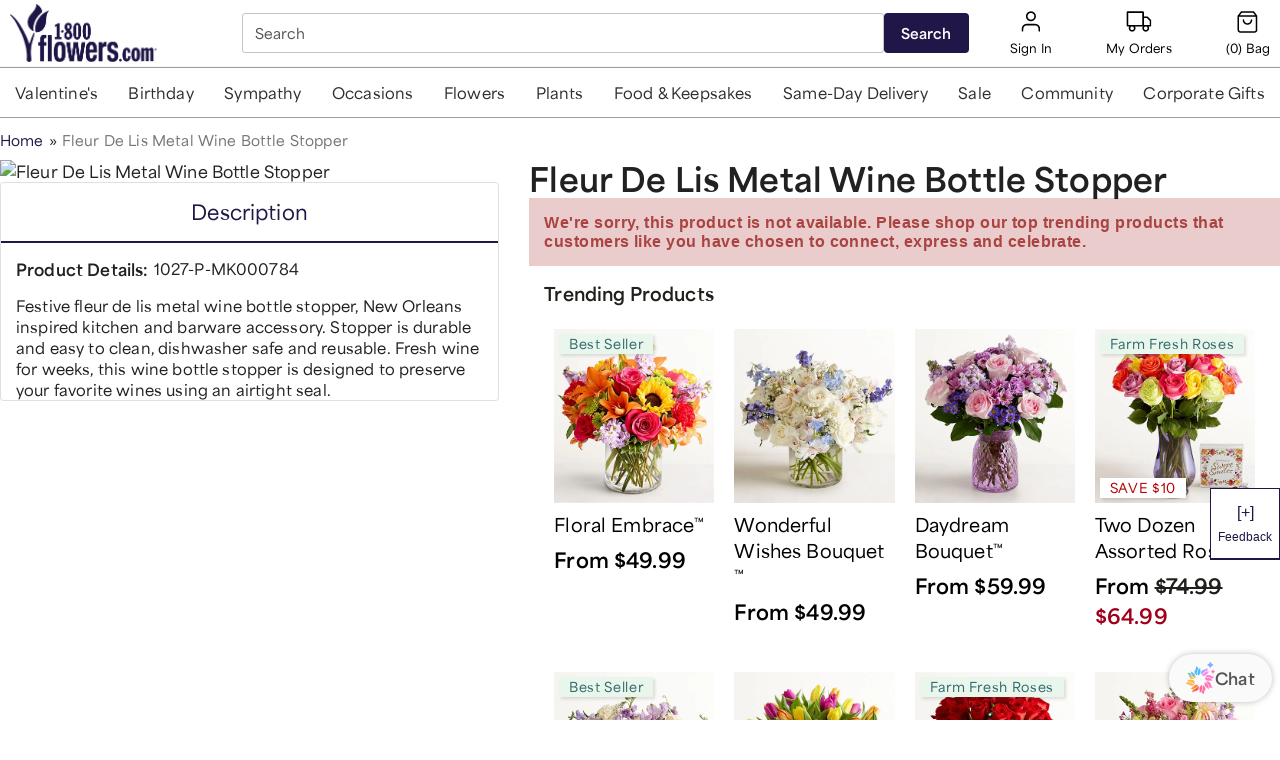

--- FILE ---
content_type: application/javascript; charset=UTF-8
request_url: https://www.1800flowers.com/static/js/4678.c23a388a.chunk.js
body_size: 5126
content:
"use strict";(self.__LOADABLE_LOADED_CHUNKS__=self.__LOADABLE_LOADED_CHUNKS__||[]).push([[4678],{21123:function(t,e,r){r.d(e,{A:function(){return ee}});var n=r(82284),a=r(27800);function i(t,e){var r="undefined"!=typeof Symbol&&t[Symbol.iterator]||t["@@iterator"];if(!r){if(Array.isArray(t)||(r=(0,a.A)(t))||e&&t&&"number"==typeof t.length){r&&(t=r);var n=0,i=function(){};return{s:i,n:function(){return n>=t.length?{done:!0}:{done:!1,value:t[n++]}},e:function(t){throw t},f:i}}throw new TypeError("Invalid attempt to iterate non-iterable instance.\nIn order to be iterable, non-array objects must have a [Symbol.iterator]() method.")}var o,u=!0,c=!1;return{s:function(){r=r.call(t)},n:function(){var t=r.next();return u=t.done,t},e:function(t){c=!0,o=t},f:function(){try{u||null==r.return||r.return()}finally{if(c)throw o}}}}var o=r(24146),u=r(17198),c=r(37698);function l(t,e){if(null==t)throw new TypeError("assign requires that input parameter not be null or undefined");for(var r in e)Object.prototype.hasOwnProperty.call(e,r)&&(t[r]=e[r]);return t}var s=r(59933),d=r(73285),f=r(54912),v=r(96489),h=r(11888),y=r(9417),A=r(85501),w=r(53954);function p(){try{var t=!Boolean.prototype.valueOf.call(Reflect.construct(Boolean,[],(function(){})))}catch(t){}return(p=function(){return!!t})()}var m=r(56822);function g(t){var e=p();return function(){var r,n=(0,w.A)(t);if(e){var a=(0,w.A)(this).constructor;r=Reflect.construct(n,arguments,a)}else r=n.apply(this,arguments);return(0,m.A)(this,r)}}var k=r(23029),b=r(92901),T=r(64467),x=function(){function t(){(0,k.A)(this,t),(0,T.A)(this,"priority",void 0),(0,T.A)(this,"subPriority",0)}return(0,b.A)(t,[{key:"validate",value:function(t,e){return!0}}]),t}(),C=function(t){(0,A.A)(r,t);var e=g(r);function r(t,n,a,i,o){var u;return(0,k.A)(this,r),(u=e.call(this)).value=t,u.validateValue=n,u.setValue=a,u.priority=i,o&&(u.subPriority=o),u}return(0,b.A)(r,[{key:"validate",value:function(t,e){return this.validateValue(t,this.value,e)}},{key:"set",value:function(t,e,r){return this.setValue(t,e,this.value,r)}}]),r}(x),U=function(t){(0,A.A)(r,t);var e=g(r);function r(){var t;(0,k.A)(this,r);for(var n=arguments.length,a=new Array(n),i=0;i<n;i++)a[i]=arguments[i];return t=e.call.apply(e,[this].concat(a)),(0,T.A)((0,y.A)(t),"priority",10),(0,T.A)((0,y.A)(t),"subPriority",-1),t}return(0,b.A)(r,[{key:"set",value:function(t,e){if(e.timestampIsSet)return t;var r=new Date(0);return r.setFullYear(t.getUTCFullYear(),t.getUTCMonth(),t.getUTCDate()),r.setHours(t.getUTCHours(),t.getUTCMinutes(),t.getUTCSeconds(),t.getUTCMilliseconds()),r}}]),r}(x),D=function(){function t(){(0,k.A)(this,t),(0,T.A)(this,"incompatibleTokens",void 0),(0,T.A)(this,"priority",void 0),(0,T.A)(this,"subPriority",void 0)}return(0,b.A)(t,[{key:"run",value:function(t,e,r,n){var a=this.parse(t,e,r,n);return a?{setter:new C(a.value,this.validate,this.set,this.priority,this.subPriority),rest:a.rest}:null}},{key:"validate",value:function(t,e,r){return!0}}]),t}(),q=function(t){(0,A.A)(r,t);var e=g(r);function r(){var t;(0,k.A)(this,r);for(var n=arguments.length,a=new Array(n),i=0;i<n;i++)a[i]=arguments[i];return t=e.call.apply(e,[this].concat(a)),(0,T.A)((0,y.A)(t),"priority",140),(0,T.A)((0,y.A)(t),"incompatibleTokens",["R","u","t","T"]),t}return(0,b.A)(r,[{key:"parse",value:function(t,e,r){switch(e){case"G":case"GG":case"GGG":return r.era(t,{width:"abbreviated"})||r.era(t,{width:"narrow"});case"GGGGG":return r.era(t,{width:"narrow"});default:return r.era(t,{width:"wide"})||r.era(t,{width:"abbreviated"})||r.era(t,{width:"narrow"})}}},{key:"set",value:function(t,e,r){return e.era=r,t.setUTCFullYear(r,0,1),t.setUTCHours(0,0,0,0),t}}]),r}(D),M=r(90856),H=/^(1[0-2]|0?\d)/,E=/^(3[0-1]|[0-2]?\d)/,N=/^(36[0-6]|3[0-5]\d|[0-2]?\d?\d)/,Y=/^(5[0-3]|[0-4]?\d)/,P=/^(2[0-3]|[0-1]?\d)/,L=/^(2[0-4]|[0-1]?\d)/,O=/^(1[0-1]|0?\d)/,S=/^(1[0-2]|0?\d)/,I=/^[0-5]?\d/,Q=/^[0-5]?\d/,R=/^\d/,B=/^\d{1,2}/,_=/^\d{1,3}/,F=/^\d{1,4}/,G=/^-?\d+/,X=/^-?\d/,j=/^-?\d{1,2}/,K=/^-?\d{1,3}/,W=/^-?\d{1,4}/,Z=/^([+-])(\d{2})(\d{2})?|Z/,V=/^([+-])(\d{2})(\d{2})|Z/,$=/^([+-])(\d{2})(\d{2})((\d{2}))?|Z/,J=/^([+-])(\d{2}):(\d{2})|Z/,z=/^([+-])(\d{2}):(\d{2})(:(\d{2}))?|Z/;function tt(t,e){return t?{value:e(t.value),rest:t.rest}:t}function et(t,e){var r=e.match(t);return r?{value:parseInt(r[0],10),rest:e.slice(r[0].length)}:null}function rt(t,e){var r=e.match(t);if(!r)return null;if("Z"===r[0])return{value:0,rest:e.slice(1)};var n="+"===r[1]?1:-1,a=r[2]?parseInt(r[2],10):0,i=r[3]?parseInt(r[3],10):0,o=r[5]?parseInt(r[5],10):0;return{value:n*(a*M.s0+i*M.Cg+o*M._m),rest:e.slice(r[0].length)}}function nt(t){return et(G,t)}function at(t,e){switch(t){case 1:return et(R,e);case 2:return et(B,e);case 3:return et(_,e);case 4:return et(F,e);default:return et(new RegExp("^\\d{1,"+t+"}"),e)}}function it(t,e){switch(t){case 1:return et(X,e);case 2:return et(j,e);case 3:return et(K,e);case 4:return et(W,e);default:return et(new RegExp("^-?\\d{1,"+t+"}"),e)}}function ot(t){switch(t){case"morning":return 4;case"evening":return 17;case"pm":case"noon":case"afternoon":return 12;default:return 0}}function ut(t,e){var r,n=e>0,a=n?e:1-e;if(a<=50)r=t||100;else{var i=a+50;r=t+100*Math.floor(i/100)-(t>=i%100?100:0)}return n?r:1-r}function ct(t){return t%400===0||t%4===0&&t%100!==0}var lt=function(t){(0,A.A)(r,t);var e=g(r);function r(){var t;(0,k.A)(this,r);for(var n=arguments.length,a=new Array(n),i=0;i<n;i++)a[i]=arguments[i];return t=e.call.apply(e,[this].concat(a)),(0,T.A)((0,y.A)(t),"priority",130),(0,T.A)((0,y.A)(t),"incompatibleTokens",["Y","R","u","w","I","i","e","c","t","T"]),t}return(0,b.A)(r,[{key:"parse",value:function(t,e,r){var n=function(t){return{year:t,isTwoDigitYear:"yy"===e}};switch(e){case"y":return tt(at(4,t),n);case"yo":return tt(r.ordinalNumber(t,{unit:"year"}),n);default:return tt(at(e.length,t),n)}}},{key:"validate",value:function(t,e){return e.isTwoDigitYear||e.year>0}},{key:"set",value:function(t,e,r){var n=t.getUTCFullYear();if(r.isTwoDigitYear){var a=ut(r.year,n);return t.setUTCFullYear(a,0,1),t.setUTCHours(0,0,0,0),t}var i="era"in e&&1!==e.era?1-r.year:r.year;return t.setUTCFullYear(i,0,1),t.setUTCHours(0,0,0,0),t}}]),r}(D),st=r(94343),dt=r(317),ft=function(t){(0,A.A)(r,t);var e=g(r);function r(){var t;(0,k.A)(this,r);for(var n=arguments.length,a=new Array(n),i=0;i<n;i++)a[i]=arguments[i];return t=e.call.apply(e,[this].concat(a)),(0,T.A)((0,y.A)(t),"priority",130),(0,T.A)((0,y.A)(t),"incompatibleTokens",["y","R","u","Q","q","M","L","I","d","D","i","t","T"]),t}return(0,b.A)(r,[{key:"parse",value:function(t,e,r){var n=function(t){return{year:t,isTwoDigitYear:"YY"===e}};switch(e){case"Y":return tt(at(4,t),n);case"Yo":return tt(r.ordinalNumber(t,{unit:"year"}),n);default:return tt(at(e.length,t),n)}}},{key:"validate",value:function(t,e){return e.isTwoDigitYear||e.year>0}},{key:"set",value:function(t,e,r,n){var a=(0,st.A)(t,n);if(r.isTwoDigitYear){var i=ut(r.year,a);return t.setUTCFullYear(i,0,n.firstWeekContainsDate),t.setUTCHours(0,0,0,0),(0,dt.A)(t,n)}var o="era"in e&&1!==e.era?1-r.year:r.year;return t.setUTCFullYear(o,0,n.firstWeekContainsDate),t.setUTCHours(0,0,0,0),(0,dt.A)(t,n)}}]),r}(D),vt=r(99406),ht=function(t){(0,A.A)(r,t);var e=g(r);function r(){var t;(0,k.A)(this,r);for(var n=arguments.length,a=new Array(n),i=0;i<n;i++)a[i]=arguments[i];return t=e.call.apply(e,[this].concat(a)),(0,T.A)((0,y.A)(t),"priority",130),(0,T.A)((0,y.A)(t),"incompatibleTokens",["G","y","Y","u","Q","q","M","L","w","d","D","e","c","t","T"]),t}return(0,b.A)(r,[{key:"parse",value:function(t,e){return it("R"===e?4:e.length,t)}},{key:"set",value:function(t,e,r){var n=new Date(0);return n.setUTCFullYear(r,0,4),n.setUTCHours(0,0,0,0),(0,vt.A)(n)}}]),r}(D),yt=function(t){(0,A.A)(r,t);var e=g(r);function r(){var t;(0,k.A)(this,r);for(var n=arguments.length,a=new Array(n),i=0;i<n;i++)a[i]=arguments[i];return t=e.call.apply(e,[this].concat(a)),(0,T.A)((0,y.A)(t),"priority",130),(0,T.A)((0,y.A)(t),"incompatibleTokens",["G","y","Y","R","w","I","i","e","c","t","T"]),t}return(0,b.A)(r,[{key:"parse",value:function(t,e){return it("u"===e?4:e.length,t)}},{key:"set",value:function(t,e,r){return t.setUTCFullYear(r,0,1),t.setUTCHours(0,0,0,0),t}}]),r}(D),At=function(t){(0,A.A)(r,t);var e=g(r);function r(){var t;(0,k.A)(this,r);for(var n=arguments.length,a=new Array(n),i=0;i<n;i++)a[i]=arguments[i];return t=e.call.apply(e,[this].concat(a)),(0,T.A)((0,y.A)(t),"priority",120),(0,T.A)((0,y.A)(t),"incompatibleTokens",["Y","R","q","M","L","w","I","d","D","i","e","c","t","T"]),t}return(0,b.A)(r,[{key:"parse",value:function(t,e,r){switch(e){case"Q":case"QQ":return at(e.length,t);case"Qo":return r.ordinalNumber(t,{unit:"quarter"});case"QQQ":return r.quarter(t,{width:"abbreviated",context:"formatting"})||r.quarter(t,{width:"narrow",context:"formatting"});case"QQQQQ":return r.quarter(t,{width:"narrow",context:"formatting"});default:return r.quarter(t,{width:"wide",context:"formatting"})||r.quarter(t,{width:"abbreviated",context:"formatting"})||r.quarter(t,{width:"narrow",context:"formatting"})}}},{key:"validate",value:function(t,e){return e>=1&&e<=4}},{key:"set",value:function(t,e,r){return t.setUTCMonth(3*(r-1),1),t.setUTCHours(0,0,0,0),t}}]),r}(D),wt=function(t){(0,A.A)(r,t);var e=g(r);function r(){var t;(0,k.A)(this,r);for(var n=arguments.length,a=new Array(n),i=0;i<n;i++)a[i]=arguments[i];return t=e.call.apply(e,[this].concat(a)),(0,T.A)((0,y.A)(t),"priority",120),(0,T.A)((0,y.A)(t),"incompatibleTokens",["Y","R","Q","M","L","w","I","d","D","i","e","c","t","T"]),t}return(0,b.A)(r,[{key:"parse",value:function(t,e,r){switch(e){case"q":case"qq":return at(e.length,t);case"qo":return r.ordinalNumber(t,{unit:"quarter"});case"qqq":return r.quarter(t,{width:"abbreviated",context:"standalone"})||r.quarter(t,{width:"narrow",context:"standalone"});case"qqqqq":return r.quarter(t,{width:"narrow",context:"standalone"});default:return r.quarter(t,{width:"wide",context:"standalone"})||r.quarter(t,{width:"abbreviated",context:"standalone"})||r.quarter(t,{width:"narrow",context:"standalone"})}}},{key:"validate",value:function(t,e){return e>=1&&e<=4}},{key:"set",value:function(t,e,r){return t.setUTCMonth(3*(r-1),1),t.setUTCHours(0,0,0,0),t}}]),r}(D),pt=function(t){(0,A.A)(r,t);var e=g(r);function r(){var t;(0,k.A)(this,r);for(var n=arguments.length,a=new Array(n),i=0;i<n;i++)a[i]=arguments[i];return t=e.call.apply(e,[this].concat(a)),(0,T.A)((0,y.A)(t),"incompatibleTokens",["Y","R","q","Q","L","w","I","D","i","e","c","t","T"]),(0,T.A)((0,y.A)(t),"priority",110),t}return(0,b.A)(r,[{key:"parse",value:function(t,e,r){var n=function(t){return t-1};switch(e){case"M":return tt(et(H,t),n);case"MM":return tt(at(2,t),n);case"Mo":return tt(r.ordinalNumber(t,{unit:"month"}),n);case"MMM":return r.month(t,{width:"abbreviated",context:"formatting"})||r.month(t,{width:"narrow",context:"formatting"});case"MMMMM":return r.month(t,{width:"narrow",context:"formatting"});default:return r.month(t,{width:"wide",context:"formatting"})||r.month(t,{width:"abbreviated",context:"formatting"})||r.month(t,{width:"narrow",context:"formatting"})}}},{key:"validate",value:function(t,e){return e>=0&&e<=11}},{key:"set",value:function(t,e,r){return t.setUTCMonth(r,1),t.setUTCHours(0,0,0,0),t}}]),r}(D),mt=function(t){(0,A.A)(r,t);var e=g(r);function r(){var t;(0,k.A)(this,r);for(var n=arguments.length,a=new Array(n),i=0;i<n;i++)a[i]=arguments[i];return t=e.call.apply(e,[this].concat(a)),(0,T.A)((0,y.A)(t),"priority",110),(0,T.A)((0,y.A)(t),"incompatibleTokens",["Y","R","q","Q","M","w","I","D","i","e","c","t","T"]),t}return(0,b.A)(r,[{key:"parse",value:function(t,e,r){var n=function(t){return t-1};switch(e){case"L":return tt(et(H,t),n);case"LL":return tt(at(2,t),n);case"Lo":return tt(r.ordinalNumber(t,{unit:"month"}),n);case"LLL":return r.month(t,{width:"abbreviated",context:"standalone"})||r.month(t,{width:"narrow",context:"standalone"});case"LLLLL":return r.month(t,{width:"narrow",context:"standalone"});default:return r.month(t,{width:"wide",context:"standalone"})||r.month(t,{width:"abbreviated",context:"standalone"})||r.month(t,{width:"narrow",context:"standalone"})}}},{key:"validate",value:function(t,e){return e>=0&&e<=11}},{key:"set",value:function(t,e,r){return t.setUTCMonth(r,1),t.setUTCHours(0,0,0,0),t}}]),r}(D),gt=r(20757);var kt=function(t){(0,A.A)(r,t);var e=g(r);function r(){var t;(0,k.A)(this,r);for(var n=arguments.length,a=new Array(n),i=0;i<n;i++)a[i]=arguments[i];return t=e.call.apply(e,[this].concat(a)),(0,T.A)((0,y.A)(t),"priority",100),(0,T.A)((0,y.A)(t),"incompatibleTokens",["y","R","u","q","Q","M","L","I","d","D","i","t","T"]),t}return(0,b.A)(r,[{key:"parse",value:function(t,e,r){switch(e){case"w":return et(Y,t);case"wo":return r.ordinalNumber(t,{unit:"week"});default:return at(e.length,t)}}},{key:"validate",value:function(t,e){return e>=1&&e<=53}},{key:"set",value:function(t,e,r,n){return(0,dt.A)(function(t,e,r){(0,h.A)(2,arguments);var n=(0,c.A)(t),a=(0,v.A)(e),i=(0,gt.A)(n,r)-a;return n.setUTCDate(n.getUTCDate()-7*i),n}(t,r,n),n)}}]),r}(D),bt=r(36433);var Tt=function(t){(0,A.A)(r,t);var e=g(r);function r(){var t;(0,k.A)(this,r);for(var n=arguments.length,a=new Array(n),i=0;i<n;i++)a[i]=arguments[i];return t=e.call.apply(e,[this].concat(a)),(0,T.A)((0,y.A)(t),"priority",100),(0,T.A)((0,y.A)(t),"incompatibleTokens",["y","Y","u","q","Q","M","L","w","d","D","e","c","t","T"]),t}return(0,b.A)(r,[{key:"parse",value:function(t,e,r){switch(e){case"I":return et(Y,t);case"Io":return r.ordinalNumber(t,{unit:"week"});default:return at(e.length,t)}}},{key:"validate",value:function(t,e){return e>=1&&e<=53}},{key:"set",value:function(t,e,r){return(0,vt.A)(function(t,e){(0,h.A)(2,arguments);var r=(0,c.A)(t),n=(0,v.A)(e),a=(0,bt.A)(r)-n;return r.setUTCDate(r.getUTCDate()-7*a),r}(t,r))}}]),r}(D),xt=[31,28,31,30,31,30,31,31,30,31,30,31],Ct=[31,29,31,30,31,30,31,31,30,31,30,31],Ut=function(t){(0,A.A)(r,t);var e=g(r);function r(){var t;(0,k.A)(this,r);for(var n=arguments.length,a=new Array(n),i=0;i<n;i++)a[i]=arguments[i];return t=e.call.apply(e,[this].concat(a)),(0,T.A)((0,y.A)(t),"priority",90),(0,T.A)((0,y.A)(t),"subPriority",1),(0,T.A)((0,y.A)(t),"incompatibleTokens",["Y","R","q","Q","w","I","D","i","e","c","t","T"]),t}return(0,b.A)(r,[{key:"parse",value:function(t,e,r){switch(e){case"d":return et(E,t);case"do":return r.ordinalNumber(t,{unit:"date"});default:return at(e.length,t)}}},{key:"validate",value:function(t,e){var r=ct(t.getUTCFullYear()),n=t.getUTCMonth();return r?e>=1&&e<=Ct[n]:e>=1&&e<=xt[n]}},{key:"set",value:function(t,e,r){return t.setUTCDate(r),t.setUTCHours(0,0,0,0),t}}]),r}(D),Dt=function(t){(0,A.A)(r,t);var e=g(r);function r(){var t;(0,k.A)(this,r);for(var n=arguments.length,a=new Array(n),i=0;i<n;i++)a[i]=arguments[i];return t=e.call.apply(e,[this].concat(a)),(0,T.A)((0,y.A)(t),"priority",90),(0,T.A)((0,y.A)(t),"subpriority",1),(0,T.A)((0,y.A)(t),"incompatibleTokens",["Y","R","q","Q","M","L","w","I","d","E","i","e","c","t","T"]),t}return(0,b.A)(r,[{key:"parse",value:function(t,e,r){switch(e){case"D":case"DD":return et(N,t);case"Do":return r.ordinalNumber(t,{unit:"date"});default:return at(e.length,t)}}},{key:"validate",value:function(t,e){return ct(t.getUTCFullYear())?e>=1&&e<=366:e>=1&&e<=365}},{key:"set",value:function(t,e,r){return t.setUTCMonth(0,r),t.setUTCHours(0,0,0,0),t}}]),r}(D),qt=r(95221);function Mt(t,e,r){var n,a,i,o,u,l,s,d;(0,h.A)(2,arguments);var f=(0,qt.q)(),y=(0,v.A)(null!==(n=null!==(a=null!==(i=null!==(o=null===r||void 0===r?void 0:r.weekStartsOn)&&void 0!==o?o:null===r||void 0===r||null===(u=r.locale)||void 0===u||null===(l=u.options)||void 0===l?void 0:l.weekStartsOn)&&void 0!==i?i:f.weekStartsOn)&&void 0!==a?a:null===(s=f.locale)||void 0===s||null===(d=s.options)||void 0===d?void 0:d.weekStartsOn)&&void 0!==n?n:0);if(!(y>=0&&y<=6))throw new RangeError("weekStartsOn must be between 0 and 6 inclusively");var A=(0,c.A)(t),w=(0,v.A)(e),p=((w%7+7)%7<y?7:0)+w-A.getUTCDay();return A.setUTCDate(A.getUTCDate()+p),A}var Ht=function(t){(0,A.A)(r,t);var e=g(r);function r(){var t;(0,k.A)(this,r);for(var n=arguments.length,a=new Array(n),i=0;i<n;i++)a[i]=arguments[i];return t=e.call.apply(e,[this].concat(a)),(0,T.A)((0,y.A)(t),"priority",90),(0,T.A)((0,y.A)(t),"incompatibleTokens",["D","i","e","c","t","T"]),t}return(0,b.A)(r,[{key:"parse",value:function(t,e,r){switch(e){case"E":case"EE":case"EEE":return r.day(t,{width:"abbreviated",context:"formatting"})||r.day(t,{width:"short",context:"formatting"})||r.day(t,{width:"narrow",context:"formatting"});case"EEEEE":return r.day(t,{width:"narrow",context:"formatting"});case"EEEEEE":return r.day(t,{width:"short",context:"formatting"})||r.day(t,{width:"narrow",context:"formatting"});default:return r.day(t,{width:"wide",context:"formatting"})||r.day(t,{width:"abbreviated",context:"formatting"})||r.day(t,{width:"short",context:"formatting"})||r.day(t,{width:"narrow",context:"formatting"})}}},{key:"validate",value:function(t,e){return e>=0&&e<=6}},{key:"set",value:function(t,e,r,n){return(t=Mt(t,r,n)).setUTCHours(0,0,0,0),t}}]),r}(D),Et=function(t){(0,A.A)(r,t);var e=g(r);function r(){var t;(0,k.A)(this,r);for(var n=arguments.length,a=new Array(n),i=0;i<n;i++)a[i]=arguments[i];return t=e.call.apply(e,[this].concat(a)),(0,T.A)((0,y.A)(t),"priority",90),(0,T.A)((0,y.A)(t),"incompatibleTokens",["y","R","u","q","Q","M","L","I","d","D","E","i","c","t","T"]),t}return(0,b.A)(r,[{key:"parse",value:function(t,e,r,n){var a=function(t){var e=7*Math.floor((t-1)/7);return(t+n.weekStartsOn+6)%7+e};switch(e){case"e":case"ee":return tt(at(e.length,t),a);case"eo":return tt(r.ordinalNumber(t,{unit:"day"}),a);case"eee":return r.day(t,{width:"abbreviated",context:"formatting"})||r.day(t,{width:"short",context:"formatting"})||r.day(t,{width:"narrow",context:"formatting"});case"eeeee":return r.day(t,{width:"narrow",context:"formatting"});case"eeeeee":return r.day(t,{width:"short",context:"formatting"})||r.day(t,{width:"narrow",context:"formatting"});default:return r.day(t,{width:"wide",context:"formatting"})||r.day(t,{width:"abbreviated",context:"formatting"})||r.day(t,{width:"short",context:"formatting"})||r.day(t,{width:"narrow",context:"formatting"})}}},{key:"validate",value:function(t,e){return e>=0&&e<=6}},{key:"set",value:function(t,e,r,n){return(t=Mt(t,r,n)).setUTCHours(0,0,0,0),t}}]),r}(D),Nt=function(t){(0,A.A)(r,t);var e=g(r);function r(){var t;(0,k.A)(this,r);for(var n=arguments.length,a=new Array(n),i=0;i<n;i++)a[i]=arguments[i];return t=e.call.apply(e,[this].concat(a)),(0,T.A)((0,y.A)(t),"priority",90),(0,T.A)((0,y.A)(t),"incompatibleTokens",["y","R","u","q","Q","M","L","I","d","D","E","i","e","t","T"]),t}return(0,b.A)(r,[{key:"parse",value:function(t,e,r,n){var a=function(t){var e=7*Math.floor((t-1)/7);return(t+n.weekStartsOn+6)%7+e};switch(e){case"c":case"cc":return tt(at(e.length,t),a);case"co":return tt(r.ordinalNumber(t,{unit:"day"}),a);case"ccc":return r.day(t,{width:"abbreviated",context:"standalone"})||r.day(t,{width:"short",context:"standalone"})||r.day(t,{width:"narrow",context:"standalone"});case"ccccc":return r.day(t,{width:"narrow",context:"standalone"});case"cccccc":return r.day(t,{width:"short",context:"standalone"})||r.day(t,{width:"narrow",context:"standalone"});default:return r.day(t,{width:"wide",context:"standalone"})||r.day(t,{width:"abbreviated",context:"standalone"})||r.day(t,{width:"short",context:"standalone"})||r.day(t,{width:"narrow",context:"standalone"})}}},{key:"validate",value:function(t,e){return e>=0&&e<=6}},{key:"set",value:function(t,e,r,n){return(t=Mt(t,r,n)).setUTCHours(0,0,0,0),t}}]),r}(D);var Yt=function(t){(0,A.A)(r,t);var e=g(r);function r(){var t;(0,k.A)(this,r);for(var n=arguments.length,a=new Array(n),i=0;i<n;i++)a[i]=arguments[i];return t=e.call.apply(e,[this].concat(a)),(0,T.A)((0,y.A)(t),"priority",90),(0,T.A)((0,y.A)(t),"incompatibleTokens",["y","Y","u","q","Q","M","L","w","d","D","E","e","c","t","T"]),t}return(0,b.A)(r,[{key:"parse",value:function(t,e,r){var n=function(t){return 0===t?7:t};switch(e){case"i":case"ii":return at(e.length,t);case"io":return r.ordinalNumber(t,{unit:"day"});case"iii":return tt(r.day(t,{width:"abbreviated",context:"formatting"})||r.day(t,{width:"short",context:"formatting"})||r.day(t,{width:"narrow",context:"formatting"}),n);case"iiiii":return tt(r.day(t,{width:"narrow",context:"formatting"}),n);case"iiiiii":return tt(r.day(t,{width:"short",context:"formatting"})||r.day(t,{width:"narrow",context:"formatting"}),n);default:return tt(r.day(t,{width:"wide",context:"formatting"})||r.day(t,{width:"abbreviated",context:"formatting"})||r.day(t,{width:"short",context:"formatting"})||r.day(t,{width:"narrow",context:"formatting"}),n)}}},{key:"validate",value:function(t,e){return e>=1&&e<=7}},{key:"set",value:function(t,e,r){return t=function(t,e){(0,h.A)(2,arguments);var r=(0,v.A)(e);r%7===0&&(r-=7);var n=(0,c.A)(t),a=((r%7+7)%7<1?7:0)+r-n.getUTCDay();return n.setUTCDate(n.getUTCDate()+a),n}(t,r),t.setUTCHours(0,0,0,0),t}}]),r}(D),Pt=function(t){(0,A.A)(r,t);var e=g(r);function r(){var t;(0,k.A)(this,r);for(var n=arguments.length,a=new Array(n),i=0;i<n;i++)a[i]=arguments[i];return t=e.call.apply(e,[this].concat(a)),(0,T.A)((0,y.A)(t),"priority",80),(0,T.A)((0,y.A)(t),"incompatibleTokens",["b","B","H","k","t","T"]),t}return(0,b.A)(r,[{key:"parse",value:function(t,e,r){switch(e){case"a":case"aa":case"aaa":return r.dayPeriod(t,{width:"abbreviated",context:"formatting"})||r.dayPeriod(t,{width:"narrow",context:"formatting"});case"aaaaa":return r.dayPeriod(t,{width:"narrow",context:"formatting"});default:return r.dayPeriod(t,{width:"wide",context:"formatting"})||r.dayPeriod(t,{width:"abbreviated",context:"formatting"})||r.dayPeriod(t,{width:"narrow",context:"formatting"})}}},{key:"set",value:function(t,e,r){return t.setUTCHours(ot(r),0,0,0),t}}]),r}(D),Lt=function(t){(0,A.A)(r,t);var e=g(r);function r(){var t;(0,k.A)(this,r);for(var n=arguments.length,a=new Array(n),i=0;i<n;i++)a[i]=arguments[i];return t=e.call.apply(e,[this].concat(a)),(0,T.A)((0,y.A)(t),"priority",80),(0,T.A)((0,y.A)(t),"incompatibleTokens",["a","B","H","k","t","T"]),t}return(0,b.A)(r,[{key:"parse",value:function(t,e,r){switch(e){case"b":case"bb":case"bbb":return r.dayPeriod(t,{width:"abbreviated",context:"formatting"})||r.dayPeriod(t,{width:"narrow",context:"formatting"});case"bbbbb":return r.dayPeriod(t,{width:"narrow",context:"formatting"});default:return r.dayPeriod(t,{width:"wide",context:"formatting"})||r.dayPeriod(t,{width:"abbreviated",context:"formatting"})||r.dayPeriod(t,{width:"narrow",context:"formatting"})}}},{key:"set",value:function(t,e,r){return t.setUTCHours(ot(r),0,0,0),t}}]),r}(D),Ot=function(t){(0,A.A)(r,t);var e=g(r);function r(){var t;(0,k.A)(this,r);for(var n=arguments.length,a=new Array(n),i=0;i<n;i++)a[i]=arguments[i];return t=e.call.apply(e,[this].concat(a)),(0,T.A)((0,y.A)(t),"priority",80),(0,T.A)((0,y.A)(t),"incompatibleTokens",["a","b","t","T"]),t}return(0,b.A)(r,[{key:"parse",value:function(t,e,r){switch(e){case"B":case"BB":case"BBB":return r.dayPeriod(t,{width:"abbreviated",context:"formatting"})||r.dayPeriod(t,{width:"narrow",context:"formatting"});case"BBBBB":return r.dayPeriod(t,{width:"narrow",context:"formatting"});default:return r.dayPeriod(t,{width:"wide",context:"formatting"})||r.dayPeriod(t,{width:"abbreviated",context:"formatting"})||r.dayPeriod(t,{width:"narrow",context:"formatting"})}}},{key:"set",value:function(t,e,r){return t.setUTCHours(ot(r),0,0,0),t}}]),r}(D),St=function(t){(0,A.A)(r,t);var e=g(r);function r(){var t;(0,k.A)(this,r);for(var n=arguments.length,a=new Array(n),i=0;i<n;i++)a[i]=arguments[i];return t=e.call.apply(e,[this].concat(a)),(0,T.A)((0,y.A)(t),"priority",70),(0,T.A)((0,y.A)(t),"incompatibleTokens",["H","K","k","t","T"]),t}return(0,b.A)(r,[{key:"parse",value:function(t,e,r){switch(e){case"h":return et(S,t);case"ho":return r.ordinalNumber(t,{unit:"hour"});default:return at(e.length,t)}}},{key:"validate",value:function(t,e){return e>=1&&e<=12}},{key:"set",value:function(t,e,r){var n=t.getUTCHours()>=12;return n&&r<12?t.setUTCHours(r+12,0,0,0):n||12!==r?t.setUTCHours(r,0,0,0):t.setUTCHours(0,0,0,0),t}}]),r}(D),It=function(t){(0,A.A)(r,t);var e=g(r);function r(){var t;(0,k.A)(this,r);for(var n=arguments.length,a=new Array(n),i=0;i<n;i++)a[i]=arguments[i];return t=e.call.apply(e,[this].concat(a)),(0,T.A)((0,y.A)(t),"priority",70),(0,T.A)((0,y.A)(t),"incompatibleTokens",["a","b","h","K","k","t","T"]),t}return(0,b.A)(r,[{key:"parse",value:function(t,e,r){switch(e){case"H":return et(P,t);case"Ho":return r.ordinalNumber(t,{unit:"hour"});default:return at(e.length,t)}}},{key:"validate",value:function(t,e){return e>=0&&e<=23}},{key:"set",value:function(t,e,r){return t.setUTCHours(r,0,0,0),t}}]),r}(D),Qt=function(t){(0,A.A)(r,t);var e=g(r);function r(){var t;(0,k.A)(this,r);for(var n=arguments.length,a=new Array(n),i=0;i<n;i++)a[i]=arguments[i];return t=e.call.apply(e,[this].concat(a)),(0,T.A)((0,y.A)(t),"priority",70),(0,T.A)((0,y.A)(t),"incompatibleTokens",["h","H","k","t","T"]),t}return(0,b.A)(r,[{key:"parse",value:function(t,e,r){switch(e){case"K":return et(O,t);case"Ko":return r.ordinalNumber(t,{unit:"hour"});default:return at(e.length,t)}}},{key:"validate",value:function(t,e){return e>=0&&e<=11}},{key:"set",value:function(t,e,r){return t.getUTCHours()>=12&&r<12?t.setUTCHours(r+12,0,0,0):t.setUTCHours(r,0,0,0),t}}]),r}(D),Rt=function(t){(0,A.A)(r,t);var e=g(r);function r(){var t;(0,k.A)(this,r);for(var n=arguments.length,a=new Array(n),i=0;i<n;i++)a[i]=arguments[i];return t=e.call.apply(e,[this].concat(a)),(0,T.A)((0,y.A)(t),"priority",70),(0,T.A)((0,y.A)(t),"incompatibleTokens",["a","b","h","H","K","t","T"]),t}return(0,b.A)(r,[{key:"parse",value:function(t,e,r){switch(e){case"k":return et(L,t);case"ko":return r.ordinalNumber(t,{unit:"hour"});default:return at(e.length,t)}}},{key:"validate",value:function(t,e){return e>=1&&e<=24}},{key:"set",value:function(t,e,r){var n=r<=24?r%24:r;return t.setUTCHours(n,0,0,0),t}}]),r}(D),Bt=function(t){(0,A.A)(r,t);var e=g(r);function r(){var t;(0,k.A)(this,r);for(var n=arguments.length,a=new Array(n),i=0;i<n;i++)a[i]=arguments[i];return t=e.call.apply(e,[this].concat(a)),(0,T.A)((0,y.A)(t),"priority",60),(0,T.A)((0,y.A)(t),"incompatibleTokens",["t","T"]),t}return(0,b.A)(r,[{key:"parse",value:function(t,e,r){switch(e){case"m":return et(I,t);case"mo":return r.ordinalNumber(t,{unit:"minute"});default:return at(e.length,t)}}},{key:"validate",value:function(t,e){return e>=0&&e<=59}},{key:"set",value:function(t,e,r){return t.setUTCMinutes(r,0,0),t}}]),r}(D),_t=function(t){(0,A.A)(r,t);var e=g(r);function r(){var t;(0,k.A)(this,r);for(var n=arguments.length,a=new Array(n),i=0;i<n;i++)a[i]=arguments[i];return t=e.call.apply(e,[this].concat(a)),(0,T.A)((0,y.A)(t),"priority",50),(0,T.A)((0,y.A)(t),"incompatibleTokens",["t","T"]),t}return(0,b.A)(r,[{key:"parse",value:function(t,e,r){switch(e){case"s":return et(Q,t);case"so":return r.ordinalNumber(t,{unit:"second"});default:return at(e.length,t)}}},{key:"validate",value:function(t,e){return e>=0&&e<=59}},{key:"set",value:function(t,e,r){return t.setUTCSeconds(r,0),t}}]),r}(D),Ft=function(t){(0,A.A)(r,t);var e=g(r);function r(){var t;(0,k.A)(this,r);for(var n=arguments.length,a=new Array(n),i=0;i<n;i++)a[i]=arguments[i];return t=e.call.apply(e,[this].concat(a)),(0,T.A)((0,y.A)(t),"priority",30),(0,T.A)((0,y.A)(t),"incompatibleTokens",["t","T"]),t}return(0,b.A)(r,[{key:"parse",value:function(t,e){return tt(at(e.length,t),(function(t){return Math.floor(t*Math.pow(10,3-e.length))}))}},{key:"set",value:function(t,e,r){return t.setUTCMilliseconds(r),t}}]),r}(D),Gt=function(t){(0,A.A)(r,t);var e=g(r);function r(){var t;(0,k.A)(this,r);for(var n=arguments.length,a=new Array(n),i=0;i<n;i++)a[i]=arguments[i];return t=e.call.apply(e,[this].concat(a)),(0,T.A)((0,y.A)(t),"priority",10),(0,T.A)((0,y.A)(t),"incompatibleTokens",["t","T","x"]),t}return(0,b.A)(r,[{key:"parse",value:function(t,e){switch(e){case"X":return rt(Z,t);case"XX":return rt(V,t);case"XXXX":return rt($,t);case"XXXXX":return rt(z,t);default:return rt(J,t)}}},{key:"set",value:function(t,e,r){return e.timestampIsSet?t:new Date(t.getTime()-r)}}]),r}(D),Xt=function(t){(0,A.A)(r,t);var e=g(r);function r(){var t;(0,k.A)(this,r);for(var n=arguments.length,a=new Array(n),i=0;i<n;i++)a[i]=arguments[i];return t=e.call.apply(e,[this].concat(a)),(0,T.A)((0,y.A)(t),"priority",10),(0,T.A)((0,y.A)(t),"incompatibleTokens",["t","T","X"]),t}return(0,b.A)(r,[{key:"parse",value:function(t,e){switch(e){case"x":return rt(Z,t);case"xx":return rt(V,t);case"xxxx":return rt($,t);case"xxxxx":return rt(z,t);default:return rt(J,t)}}},{key:"set",value:function(t,e,r){return e.timestampIsSet?t:new Date(t.getTime()-r)}}]),r}(D),jt=function(t){(0,A.A)(r,t);var e=g(r);function r(){var t;(0,k.A)(this,r);for(var n=arguments.length,a=new Array(n),i=0;i<n;i++)a[i]=arguments[i];return t=e.call.apply(e,[this].concat(a)),(0,T.A)((0,y.A)(t),"priority",40),(0,T.A)((0,y.A)(t),"incompatibleTokens","*"),t}return(0,b.A)(r,[{key:"parse",value:function(t){return nt(t)}},{key:"set",value:function(t,e,r){return[new Date(1e3*r),{timestampIsSet:!0}]}}]),r}(D),Kt=function(t){(0,A.A)(r,t);var e=g(r);function r(){var t;(0,k.A)(this,r);for(var n=arguments.length,a=new Array(n),i=0;i<n;i++)a[i]=arguments[i];return t=e.call.apply(e,[this].concat(a)),(0,T.A)((0,y.A)(t),"priority",20),(0,T.A)((0,y.A)(t),"incompatibleTokens","*"),t}return(0,b.A)(r,[{key:"parse",value:function(t){return nt(t)}},{key:"set",value:function(t,e,r){return[new Date(r),{timestampIsSet:!0}]}}]),r}(D),Wt={G:new q,y:new lt,Y:new ft,R:new ht,u:new yt,Q:new At,q:new wt,M:new pt,L:new mt,w:new kt,I:new Tt,d:new Ut,D:new Dt,E:new Ht,e:new Et,c:new Nt,i:new Yt,a:new Pt,b:new Lt,B:new Ot,h:new St,H:new It,K:new Qt,k:new Rt,m:new Bt,s:new _t,S:new Ft,X:new Gt,x:new Xt,t:new jt,T:new Kt},Zt=/[yYQqMLwIdDecihHKkms]o|(\w)\1*|''|'(''|[^'])+('|$)|./g,Vt=/P+p+|P+|p+|''|'(''|[^'])+('|$)|./g,$t=/^'([^]*?)'?$/,Jt=/''/g,zt=/\S/,te=/[a-zA-Z]/;function ee(t,e,r,a){var y,A,w,p,m,g,k,b,T,x,C,D,q,M,H,E,N,Y;(0,h.A)(3,arguments);var P=String(t),L=String(e),O=(0,qt.q)(),S=null!==(y=null!==(A=null===a||void 0===a?void 0:a.locale)&&void 0!==A?A:O.locale)&&void 0!==y?y:o.A;if(!S.match)throw new RangeError("locale must contain match property");var I=(0,v.A)(null!==(w=null!==(p=null!==(m=null!==(g=null===a||void 0===a?void 0:a.firstWeekContainsDate)&&void 0!==g?g:null===a||void 0===a||null===(k=a.locale)||void 0===k||null===(b=k.options)||void 0===b?void 0:b.firstWeekContainsDate)&&void 0!==m?m:O.firstWeekContainsDate)&&void 0!==p?p:null===(T=O.locale)||void 0===T||null===(x=T.options)||void 0===x?void 0:x.firstWeekContainsDate)&&void 0!==w?w:1);if(!(I>=1&&I<=7))throw new RangeError("firstWeekContainsDate must be between 1 and 7 inclusively");var Q=(0,v.A)(null!==(C=null!==(D=null!==(q=null!==(M=null===a||void 0===a?void 0:a.weekStartsOn)&&void 0!==M?M:null===a||void 0===a||null===(H=a.locale)||void 0===H||null===(E=H.options)||void 0===E?void 0:E.weekStartsOn)&&void 0!==q?q:O.weekStartsOn)&&void 0!==D?D:null===(N=O.locale)||void 0===N||null===(Y=N.options)||void 0===Y?void 0:Y.weekStartsOn)&&void 0!==C?C:0);if(!(Q>=0&&Q<=6))throw new RangeError("weekStartsOn must be between 0 and 6 inclusively");if(""===L)return""===P?(0,c.A)(r):new Date(NaN);var R,B={firstWeekContainsDate:I,weekStartsOn:Q,locale:S},_=[new U],F=L.match(Vt).map((function(t){var e=t[0];return e in s.A?(0,s.A[e])(t,S.formatLong):t})).join("").match(Zt),G=[],X=i(F);try{var j=function(){var e=R.value;null!==a&&void 0!==a&&a.useAdditionalWeekYearTokens||!(0,f.xM)(e)||(0,f.lJ)(e,L,t),null!==a&&void 0!==a&&a.useAdditionalDayOfYearTokens||!(0,f.ef)(e)||(0,f.lJ)(e,L,t);var r=e[0],n=Wt[r];if(n){var i=n.incompatibleTokens;if(Array.isArray(i)){var o=G.find((function(t){return i.includes(t.token)||t.token===r}));if(o)throw new RangeError("The format string mustn't contain `".concat(o.fullToken,"` and `").concat(e,"` at the same time"))}else if("*"===n.incompatibleTokens&&G.length>0)throw new RangeError("The format string mustn't contain `".concat(e,"` and any other token at the same time"));G.push({token:r,fullToken:e});var u=n.run(P,e,S.match,B);if(!u)return{v:new Date(NaN)};_.push(u.setter),P=u.rest}else{if(r.match(te))throw new RangeError("Format string contains an unescaped latin alphabet character `"+r+"`");if("''"===e?e="'":"'"===r&&(e=e.match($t)[1].replace(Jt,"'")),0!==P.indexOf(e))return{v:new Date(NaN)};P=P.slice(e.length)}};for(X.s();!(R=X.n()).done;){var K=j();if("object"===(0,n.A)(K))return K.v}}catch(rt){X.e(rt)}finally{X.f()}if(P.length>0&&zt.test(P))return new Date(NaN);var W=_.map((function(t){return t.priority})).sort((function(t,e){return e-t})).filter((function(t,e,r){return r.indexOf(t)===e})).map((function(t){return _.filter((function(e){return e.priority===t})).sort((function(t,e){return e.subPriority-t.subPriority}))})).map((function(t){return t[0]})),Z=(0,c.A)(r);if(isNaN(Z.getTime()))return new Date(NaN);var V,$=(0,u.A)(Z,(0,d.A)(Z)),J={},z=i(W);try{for(z.s();!(V=z.n()).done;){var tt=V.value;if(!tt.validate($,B))return new Date(NaN);var et=tt.set($,J,B);Array.isArray(et)?($=et[0],l(J,et[1])):$=et}}catch(rt){z.e(rt)}finally{z.f()}return $}},89725:function(t,e,r){var n=r(35407),a=r(26460),i=r(22659),o=r(66272),u=r(71449).trim,c=r(35755),l=i("".charAt),s=n.parseFloat,d=n.Symbol,f=d&&d.iterator,v=1/s(c+"-0")!==-1/0||f&&!a((function(){s(Object(f))}));t.exports=v?function(t){var e=u(o(t)),r=s(e);return 0===r&&"-"===l(e,0)?-0:r}:s},83174:function(t,e,r){r(16387)({target:"Math",stat:!0},{trunc:r(7464)})},60259:function(t,e,r){var n=r(16387),a=r(89725);n({target:"Number",stat:!0,forced:Number.parseFloat!==a},{parseFloat:a})},53954:function(t,e,r){function n(t){return n=Object.setPrototypeOf?Object.getPrototypeOf.bind():function(t){return t.__proto__||Object.getPrototypeOf(t)},n(t)}r.d(e,{A:function(){return n}})},85501:function(t,e,r){r.d(e,{A:function(){return a}});var n=r(63662);function a(t,e){if("function"!=typeof e&&null!==e)throw new TypeError("Super expression must either be null or a function");t.prototype=Object.create(e&&e.prototype,{constructor:{value:t,writable:!0,configurable:!0}}),Object.defineProperty(t,"prototype",{writable:!1}),e&&(0,n.A)(t,e)}},56822:function(t,e,r){r.d(e,{A:function(){return i}});var n=r(82284),a=r(9417);function i(t,e){if(e&&("object"==(0,n.A)(e)||"function"==typeof e))return e;if(void 0!==e)throw new TypeError("Derived constructors may only return object or undefined");return(0,a.A)(t)}}}]);
//# sourceMappingURL=4678.c23a388a.chunk.js.map

--- FILE ---
content_type: application/javascript; charset=UTF-8
request_url: https://www.1800flowers.com/static/js/9279.bccc6b09.chunk.js
body_size: 5614
content:
"use strict";(self.__LOADABLE_LOADED_CHUNKS__=self.__LOADABLE_LOADED_CHUNKS__||[]).push([[9279],{19279:function(e,t,n){n.d(t,{A:function(){return K}});n(47012),n(34204),n(35978),n(81621),n(22369),n(45503),n(44546),n(42772),n(1075),n(90937),n(75755),n(47740),n(50278),n(76277),n(23e3),n(9844),n(93142),n(15466),n(43041),n(99067),n(48691),n(97021),n(82336);var o=n(41594),r=n.n(o),i=n(17191),a=n(25609),l=n(26306),c=n(93554),u=n.n(c),s=n(81790),d=n(88577),p=n(86668),f=n(27082),v=n(50804),m=n(52697),y=n(85727),g=n(28505),b=n(81081),h=n(87291),k=n(33893),w=n(97833),x=n(99782),_=(n(73045),n(51343),n(46671),n(93268),n(15615),n(31538),n(10283),new RegExp("[^>]\xae")),E=new RegExp("[^>]\u2122");function j(e,t){var n={},o={},r=e.split(" "),i=r[0],l="",c=["<strike>","<s>","<del>","<em>","<delete>","<i>"].some((function(e){return null===i||void 0===i?void 0:i.startsWith(e)}));return void 0!==e?n.type=function(){!0===i.includes("#")?(o.ele="h".concat(i.length),r.shift()):o.ele="div";return"".concat(o.ele)}():a.A.logWarning({appName:"mbp-pwa-ui",message:"parseMarkdown called but recieved ".concat(e)}),void 0!==t&&t.length>0&&(l='style="'.concat((0,x.A)(t),'"')),"<".concat(n.type," ").concat(c?"":l,">").concat(function(){var e=[];return o.value=r.map((function(t){switch(!0){case t.includes("**"):e.push(t.replace("**","<".concat(/^\*\*.*/g.test(t)?"":"/","strong>")));break;case t.includes("*"):e.push(t.replace("*","<".concat(/^\*.*/g.test(t)?"":"/","em>")));break;case t.includes("^"):e.push(t.replace("^","<".concat(/^\^.*/g.test(t)?'sup style="line-height: 0;font-size: 8px;margin-left:-1em"':"/","sup>")));break;case t.includes("<strike>")||t.includes("<s>"):e.push(t.replace(/<s>|<strike>/g,"<s ".concat(l,">")));break;case t.includes("<em>"):e.push(t.replace("<em>","<em ".concat(l,">")));break;case t.includes("<del>")||t.includes("<delete>"):e.push(t.replace(/<del>|<delete>/g,"<del ".concat(l,">")));break;case t.includes("<i>"):e.push(t.replace("<i>","<i ".concat(l,">")));break;case t.includes("\n"):e.push(t.replace("\n","<br>"));break;case _.test(t):e.push(t.replace("\xae",'<span class="superscript">\xae</span>'));break;case E.test(t):e.push(t.replace("\u2122",'<span class="trademark">\u2122</span>'));break;default:e.push("".concat(t))}return null})),e.join(" ")}(),"</").concat(n.type,">")}var C=n(47216),P=n(73779),O=n(72190),S=n(46560);n(61773),n(32195),n(1623);function A(e){return function(e){if(Array.isArray(e))return L(e)}(e)||function(e){if("undefined"!=typeof Symbol&&null!=e[Symbol.iterator]||null!=e["@@iterator"])return Array.from(e)}(e)||function(e,t){if(e){if("string"==typeof e)return L(e,t);var n={}.toString.call(e).slice(8,-1);return"Object"===n&&e.constructor&&(n=e.constructor.name),"Map"===n||"Set"===n?Array.from(e):"Arguments"===n||/^(?:Ui|I)nt(?:8|16|32)(?:Clamped)?Array$/.test(n)?L(e,t):void 0}}(e)||function(){throw new TypeError("Invalid attempt to spread non-iterable instance.\nIn order to be iterable, non-array objects must have a [Symbol.iterator]() method.")}()}function L(e,t){(null==t||t>e.length)&&(t=e.length);for(var n=0,o=Array(t);n<t;n++)o[n]=e[n];return o}var T=(0,n(68217).A)((function(){return{svgPositionWrapper:function(e){return{display:"flex",flexDirection:e.svgPosition,marginTop:e.marginTop||""}},svgContainer:{},copyCTAContainer:function(e){return{flex:e.showDivider?"0 0 50%":"",margin:"auto 0"}},dividerHorizontal:function(e){var t=e.dividerColor;return{margin:"auto",width:"80%",borderBottom:t?"1px solid ".concat(t):"1px solid #a5a5a5"}},dividerVertical:function(e){var t=e.dividerColor;return{margin:"5% auto",borderRight:t?"1px solid ".concat(t):"1px solid #a5a5a5"}}}})),R=function(e){var t,n=e.data,o=e.svgPositionStyles,i=!0,a="";if(null!==o&&void 0!==o&&o.position)switch(o.position){case"left":a="row";break;case"right":a="row-reverse";break;case"top":a="column",i=!1;break;case"bottom":a="column-reverse",i=!1}var l=function(e,t){return"copy"===t?e.filter((function(e){return e.props.svgPositioningId.includes(t)})):e.find((function(e){return e.props.svgPositioningId.includes(t)}))},c=l(n,"svg"),u=l(n,"copy"),s=l(n,"cta"),d=s||u.length>0,p=null===o||void 0===o?void 0:o.margin_top,f=null===o||void 0===o||null===(t=o.divider_color)||void 0===t?void 0:t.color,v=T({svgPosition:a,marginTop:p,dividerColor:f,showDivider:d});return r().createElement("div",{className:v.svgPositionWrapper,"data-component":"svgWithPosition"},r().createElement("div",{className:v.svgContainer},c),d&&r().createElement("hr",{className:i?v.dividerVertical:v.dividerHorizontal}),r().createElement("div",{className:v.copyCTAContainer},[].concat(A(u),[s])))};R.propTypes={data:i.array,svgPositionStyles:i.object},R.defaultProps={data:[],svgPositionStyles:{}};var D=R,N=n(32750),I=n(28455);function B(e){return B="function"==typeof Symbol&&"symbol"==typeof Symbol.iterator?function(e){return typeof e}:function(e){return e&&"function"==typeof Symbol&&e.constructor===Symbol&&e!==Symbol.prototype?"symbol":typeof e},B(e)}function H(){return H=Object.assign?Object.assign.bind():function(e){for(var t=1;t<arguments.length;t++){var n=arguments[t];for(var o in n)({}).hasOwnProperty.call(n,o)&&(e[o]=n[o])}return e},H.apply(null,arguments)}function z(e,t){for(var n=0;n<t.length;n++){var o=t[n];o.enumerable=o.enumerable||!1,o.configurable=!0,"value"in o&&(o.writable=!0),Object.defineProperty(e,F(o.key),o)}}function F(e){var t=function(e,t){if("object"!=B(e)||!e)return e;var n=e[Symbol.toPrimitive];if(void 0!==n){var o=n.call(e,t||"default");if("object"!=B(o))return o;throw new TypeError("@@toPrimitive must return a primitive value.")}return("string"===t?String:Number)(e)}(e,"string");return"symbol"==B(t)?t:t+""}function q(e,t,n){return t=M(t),function(e,t){if(t&&("object"==B(t)||"function"==typeof t))return t;if(void 0!==t)throw new TypeError("Derived constructors may only return object or undefined");return function(e){if(void 0===e)throw new ReferenceError("this hasn't been initialised - super() hasn't been called");return e}(e)}(e,U()?Reflect.construct(t,n||[],M(e).constructor):t.apply(e,n))}function U(){try{var e=!Boolean.prototype.valueOf.call(Reflect.construct(Boolean,[],(function(){})))}catch(e){}return(U=function(){return!!e})()}function M(e){return M=Object.setPrototypeOf?Object.getPrototypeOf.bind():function(e){return e.__proto__||Object.getPrototypeOf(e)},M(e)}function W(e,t){return W=Object.setPrototypeOf?Object.setPrototypeOf.bind():function(e,t){return e.__proto__=t,e},W(e,t)}var Q=function(e){function t(e){var n;return function(e,t){if(!(e instanceof t))throw new TypeError("Cannot call a class as a function")}(this,t),(n=q(this,t,[e])).getCaretIcon=function(e,t){var o=e.icon_type,i=void 0===o?null:o,a=e.add_icon,l=void 0===a?null:a,c=n.props.classes;if(!l)return null;switch(null===i||void 0===i?void 0:i.toLowerCase()){case"solid triangle":return r().createElement(p.A,{className:c.ctaIconFilled});case"caret":return r().createElement(s.A,{style:t},"content");case"chevron":return r().createElement(f.A,{className:c.ctaIconFilled});default:return null}},n.getCtaCount=function(e){var t=0;return null!==e&&void 0!==e&&e.length&&e.forEach((function(e){if("cta"===Object.keys(e)[0])t+=1})),t},n.state={open:!1},n}return function(e,t){if("function"!=typeof t&&null!==t)throw new TypeError("Super expression must either be null or a function");e.prototype=Object.create(t&&t.prototype,{constructor:{value:e,writable:!0,configurable:!0}}),Object.defineProperty(e,"prototype",{writable:!1}),t&&W(e,t)}(t,e),n=t,o=[{key:"render",value:function(){var e=this,t=this.state.open,n=this.props,o=n.data,i=n.detailLinkLabel,l=n.link,c=n.classes,s=n.mobileCopy,d=n.ssrDeviceType,p=n.track,f=n.presentationFamily,h=n.svgPositionStyles,_=n.departmentPageHeroRedesign,E=[],P={width:".65em",height:".65em",fontSize:"20px",margin:"3px 0px"},O=null,S="",A=this.getCtaCount(o),L="desktop"===d||"tablet"===d,T=function(t,n){t.nativeEvent.stopImmediatePropagation(),t.preventDefault(),t.persist(),t.stopPropagation(),e.setState({open:n})},R=function(e){return T(e,!1)},B=function(e){var t,n,o,r,i,a,l,c,u,s=e.styles.find((function(e){return null===e||void 0===e?void 0:e.margin})),p=e.styles.length?(0,x.A)(e.styles,!0):{},v=e.styles.find((function(e){return null===e||void 0===e?void 0:e.justify}));return p.width=(null===p||void 0===p?void 0:p.width)||"fit-content",p.display="flex",p.fontWeight="400",p.borderRadius="flower"===f?"4px":"0",p.padding="0.2em 1em",p.marginTop="".concat((null===s||void 0===s||null===(t=s.margin)||void 0===t?void 0:t.top)||10,"px"),p.marginBottom="".concat((null===s||void 0===s||null===(n=s.margin)||void 0===n?void 0:n.bottom)||10,"px"),e.pellet_button&&(p.borderRadius="25px"),"food"===f&&("right"===(null===v||void 0===v||null===(r=v.justify)||void 0===r||null===(r=r.justify_content)||void 0===r||null===(i=r.toLowerCase)||void 0===i?void 0:i.call(r))?(p.marginRight="0",p.marginLeft="auto"):"left"===(null===v||void 0===v||null===(a=v.justify)||void 0===a||null===(a=a.justify_content)||void 0===a||null===(l=a.toLowerCase)||void 0===l?void 0:l.call(a))?(p.marginRight="auto",p.marginLeft="0"):(null===v||void 0===v||null===(c=v.justify)||void 0===c||null===(c=c.justify_content)||void 0===c||null===(u=c.toLowerCase)||void 0===u||u.call(c),p.marginRight="auto",p.marginLeft="auto"),p.display="flex",p.width="max-content",p.alignItems="center",p.textTransform="uppercase"),"right"===(null===v||void 0===v||null===(o=v.justify)||void 0===o||null===(o=o.justify_content)||void 0===o?void 0:o.toLowerCase())&&"flower"===f&&(p.marginRight="auto",p.marginLeft="70%"),"mobile"===d&&"flower"===f&&(p.marginRight="auto",p.marginLeft="auto"),p},z=function(e,t,n){return{html:function(t){var o,i,a=t.value;return(null===a||void 0===a||null===(o=a.indexOf)||void 0===o?void 0:o.call(a,e))>=0?r().createElement(r().Fragment,null,r().createElement(u(),{source:null===a||void 0===a||null===(i=a.replace)||void 0===i?void 0:i.call(a,e,""),escapeHtml:!1}),r().createElement("span",{onClick:function(e){T(e,!0)},role:"presentation",className:c.seeDetailsLink,style:{color:n}},r().createElement("u",null,e))):r().createElement(u(),{source:a,escapeHtml:!1,"data-component":"copy"})}}},F=!1;return null!==o&&void 0!==o&&o.length&&o.forEach((function(n,h){var T,D,q,U,M,W,Q,K=Object.keys(n)[0],V=null===(T=o[h])||void 0===T?void 0:T[K],J=null===V||void 0===V?void 0:V[K],X=null!==V&&void 0!==V&&V.styles?'style="'.concat((0,x.A)(V.styles),'"'):"";switch(K){case"copy":if(J){var $,G="flower"===f&&"mobile"===d?null===($=V.styles)||void 0===$?void 0:$.filter((function(e){return!(null!==e&&void 0!==e&&e.margin)&&!(null!==e&&void 0!==e&&e.alignment)})):V.styles,Y=J.includes("<style>"),Z=(0,I.A)(J),ee=Y?J:j(Z,G);(s&&"mobile"===d||L)&&E.push(r().createElement(u(),{key:n,className:"".concat(function(){var e,t,n=null===V||void 0===V||null===(e=V.styles)||void 0===e?void 0:e.find((function(e){return null===e||void 0===e?void 0:e.alignment}));return"float"===(null===n||void 0===n||null===(t=n.alignment)||void 0===t||null===(t=t.text_align)||void 0===t?void 0:t.toLowerCase())}()&&_?c.floatSubheading:""," messageCopy"),source:ee,escapeHtml:!1,svgPositioningId:"copy-".concat(h)}))}break;case"image":var te,ne,oe,re;null!==(D=J)&&void 0!==D&&null!==(D=D.title)&&void 0!==D&&D.includes(".svg")&&(F=!0),J&&(J='<picture>\n                                       <source srcset="'.concat(null===(te=J)||void 0===te?void 0:te.url,'?auto=webp">\n                                       <source srcset="').concat(null===(ne=J)||void 0===ne?void 0:ne.url,'?auto=pjpg">\n                                       <img src="').concat(null===(oe=J)||void 0===oe?void 0:oe.url,'?auto=pjpg" ').concat(X,' alt="').concat((null===(re=J)||void 0===re?void 0:re.description)||"Image Block",'" />\n                                       </picture>'),E.push(r().createElement(u(),{key:n,source:J,escapeHtml:!1,svgPositioningId:"svg-".concat(h)})));break;case"details_link":var ie="Single Line"===V.presentation?"  ":"<br>",ae=J,le=V.custom_detail_link_copy||i,ce=(null===(q=V.styles)||void 0===q||null===(q=q[0])||void 0===q||null===(q=q.color)||void 0===q||null===(q=q.color)||void 0===q?void 0:q.color)||"",ue='<div style="z-index:1">Use code <strong>'.concat(ae,"</strong>").concat(ie).concat(le,"</div>");V.hide_code&&(ue='<div style="z-index:1">'.concat(ie).concat(le,"</div>")),E.push(r().createElement(r().Fragment,null,r().createElement("div",{className:c.detailsLink,key:n},r().createElement(u(),{source:j(ue,V.styles),escapeHtml:!1,renderers:z(le,0,ce)})),t?r().createElement(y.A,{open:t,onClick:R},r().createElement("div",{className:c.dialogContent},r().createElement(g.A,{id:"customized-dialog-title"},"Details for: ",ae),r().createElement(w.A,{"data-testid":"close-button",className:c.closeButton,"aria-label":"close",onClick:R},r().createElement(k.A,null))),r().createElement(b.A,{dividers:!0},r().createElement(m.A,{gutterBottom:!0},r().createElement(N.A,{promocode:ae})))):null));break;case"cta":O=e.getCaretIcon(V||{},P),"underline"===(null===V||void 0===V||null===(U=V.cta_underline)||void 0===U?void 0:U.toLowerCase())?S=c.textUnderline:"underline on hover"===(null===V||void 0===V||null===(M=V.cta_underline)||void 0===M?void 0:M.toLowerCase())?S=c.textUnderlineHover:"none"===(null===V||void 0===V||null===(W=V.cta_underline)||void 0===W?void 0:W.toLowerCase())&&(S=c.noTextDecoration),null!==l&&void 0!==l&&null!==(Q=l.link)&&void 0!==Q&&Q.href?E.push(r().createElement(v.N_,H({key:n,className:l.style,to:{pathname:l.link.href}},(0,C.A)(l.link.href),{onClick:function(){p({eventCategory:(null===l||void 0===l?void 0:l.tracking_event_category)||"",eventAction:(null===l||void 0===l?void 0:l.tracking_event_action)||"",eventLabel:(null===l||void 0===l?void 0:l.tracking_event_label)||""})},svgPositioningId:"cta-".concat(h)}),J)):E.push(r().createElement("div",{className:A>1&&c.ctaContainer,"data-testid":A>1&&"multi-cta"},r().createElement("div",{key:n,"data-testid":"copy-cta",className:"".concat(c.ctaButton," ").concat(S),style:B(V),svgPositioningId:"cta-".concat(h)},J,O||"")));break;case"link_list":break;default:a.A.logInfo({appName:"mbp-pwa-ui",component:"Copy",message:"Unhandled block type: '".concat(K,"'")})}})),F&&null!==h&&void 0!==h&&h.position?r().createElement(D,{data:E,svgPositionStyles:h,"data-component":"copy"}):r().createElement(r().Fragment,null,E)}}],o&&z(n.prototype,o),i&&z(n,i),Object.defineProperty(n,"prototype",{writable:!1}),n;var n,o,i}(o.Component);Q.propTypes={ssrDeviceType:i.string.isRequired,mobileCopy:i.bool,classes:i.object.isRequired,data:i.array.isRequired,detailLinkLabel:i.string,link:(0,i.shape)({style:i.string,link:(0,i.shape)({href:i.string})}),track:i.func,presentationFamily:i.string.isRequired,svgPositionStyles:i.object,departmentPageHeroRedesign:i.bool},Q.defaultProps={detailLinkLabel:"See Details",link:null,mobileCopy:!0,track:function(){},svgPositionStyles:{},departmentPageHeroRedesign:!1};var K=(0,l.Ng)((function(e){return{ssrDeviceType:(0,P.getSSRDeviceType)(e),presentationFamily:(0,S.getPresentationFamily)(e)}}),(function(e){return{track:(0,d.zH)(O.trackEvent,e)}}))((0,h.A)((function(){return{dialogContent:{width:"100%",display:"flex",justifyContent:"space-between",flex:"0 0 auto","& .MuiDialogTitle-root":{"@media only screen and (max-width: 440px) ":{padding:"16px 0px 16px 24px"}},"& .MuiTypography-root":{"@media only screen and (max-width: 440px) ":{fontSize:"1em"}}},detailsLink:{"&:focus":{outline:"none"},zIndex:1,"& p":{margin:0},"& div":{display:"inline-block"}},closeButton:{padding:"16px 24px","@media only screen and (max-width: 440px) ":{padding:"16px 10px"},"& svg":{"@media only screen and (max-width: 440px) ":{width:"22px"}},"&:hover":{backgroundColor:"transparent"},"& .MuiTouchRipple-root span":{display:"none !important"}},caretFilled:{"& *:first-child":{margin:0,fontSize:34}},ctaButton:{"& .MuiButton-endIcon":{margin:0},"& .MuiTouchRipple-child":{background:"transparent"},"&:hover":{backgroundColor:"transparent"}},ctaIconFilled:{"&:first-child":{margin:0,fontSize:34}},noTextDecoration:{textDecoration:"none","&:hover":{textDecoration:"none"}},textUnderlineHover:{"&:hover":{textDecoration:"underline"}},textUnderline:{textDecoration:"underline"},seeDetailsLink:{marginLeft:"5px",cursor:"pointer"},ctaContainer:{display:"inline-block",margin:"0px 15px"},floatSubheading:{position:"absolute",right:"32px",top:"32px",padding:"20px 24px",width:"clamp(200px, 20%, 344px)",background:"rgba(255, 255, 255, 0.80)",borderRadius:"5px","& span":{textAlign:"left"},"& span>div":{margin:"0px !important"}}}}))(Q))},32750:function(e,t,n){n(47012),n(34204),n(35978),n(81621),n(32195),n(90937),n(75755),n(20334),n(50278),n(9844),n(43041),n(1075),n(23e3),n(82336);var o,r=n(41594),i=n.n(r),a=n(17191),l=n(72),c=n(44199),u=n(26306),s=n(93554),d=n.n(s),p=n(25212),f=n(57694);function v(e){return v="function"==typeof Symbol&&"symbol"==typeof Symbol.iterator?function(e){return typeof e}:function(e){return e&&"function"==typeof Symbol&&e.constructor===Symbol&&e!==Symbol.prototype?"symbol":typeof e},v(e)}function m(e,t){for(var n=0;n<t.length;n++){var o=t[n];o.enumerable=o.enumerable||!1,o.configurable=!0,"value"in o&&(o.writable=!0),Object.defineProperty(e,y(o.key),o)}}function y(e){var t=function(e,t){if("object"!=v(e)||!e)return e;var n=e[Symbol.toPrimitive];if(void 0!==n){var o=n.call(e,t||"default");if("object"!=v(o))return o;throw new TypeError("@@toPrimitive must return a primitive value.")}return("string"===t?String:Number)(e)}(e,"string");return"symbol"==v(t)?t:t+""}function g(e,t,n){return t=h(t),function(e,t){if(t&&("object"==v(t)||"function"==typeof t))return t;if(void 0!==t)throw new TypeError("Derived constructors may only return object or undefined");return function(e){if(void 0===e)throw new ReferenceError("this hasn't been initialised - super() hasn't been called");return e}(e)}(e,b()?Reflect.construct(t,n||[],h(e).constructor):t.apply(e,n))}function b(){try{var e=!Boolean.prototype.valueOf.call(Reflect.construct(Boolean,[],(function(){})))}catch(e){}return(b=function(){return!!e})()}function h(e){return h=Object.setPrototypeOf?Object.getPrototypeOf.bind():function(e){return e.__proto__||Object.getPrototypeOf(e)},h(e)}function k(e,t){return k=Object.setPrototypeOf?Object.setPrototypeOf.bind():function(e,t){return e.__proto__=t,e},k(e,t)}var w=function(e){function t(){return function(e,t){if(!(e instanceof t))throw new TypeError("Cannot call a class as a function")}(this,t),g(this,t,arguments)}return function(e,t){if("function"!=typeof t&&null!==t)throw new TypeError("Super expression must either be null or a function");e.prototype=Object.create(t&&t.prototype,{constructor:{value:e,writable:!0,configurable:!0}}),Object.defineProperty(e,"prototype",{writable:!1}),t&&k(e,t)}(t,e),n=t,r=[{key:"render",value:function(){var e,t,n=this.props,r=n.promocode,a=n.brand,u=(0,l.J1)(o||(e=['{\n            findContent(brand: "','", environment: "','", contentType: "','", query:"{\\"promotion_code\\" : \\"','\\"}")\n            { content }\n        }  \n        '],(t=['{\n            findContent(brand: "','", environment: "','", contentType: "','", query:"{\\\\"promotion_code\\\\" : \\\\"','\\\\"}")\n            { content }\n        }  \n        '])||(t=e.slice(0)),o=Object.freeze(Object.defineProperties(e,{raw:{value:Object.freeze(t)}}))),a.domain,p.S,"promo_messaging",r);return i().createElement(c.X,{query:u,"data-component":"promoQuery"},(function(e){var t=e.loading,n=e.error,o=e.data;if(t)return i().createElement(d(),{source:"loading...","data-component":"promoQuery"});if(n)return i().createElement(d(),{source:"There has been an error retrieving details for this promotion. If this issue persists, please contact us.","data-component":"promoQuery"});if(o){var a,l=(null===o||void 0===o||null===(a=o.findContent)||void 0===a||null===(a=a.content)||void 0===a||null===(a=a.entries)||void 0===a||null===(a=a[0])||void 0===a?void 0:a.promotion_details)||"## Error finding details for promo code ".concat(r,".  Promo has expired or has been changed.");return i().createElement(d(),{source:l,escapeHtml:!1,"data-component":"promoQuery"})}return i().createElement(i().Fragment,null,"loading...")}))}}],r&&m(n.prototype,r),a&&m(n,a),Object.defineProperty(n,"prototype",{writable:!1}),n;var n,r,a}(r.Component);w.propTypes={promocode:(0,a.shape)({promotion_code:a.string,promotion_details:a.string,title:a.string}).isRequired,brand:a.object.isRequired},t.A=(0,u.Ng)((function(e){return{brand:(0,f.getBrand)(e)}}))(w)},47216:function(e,t,n){function o(e){if(!e)return{};if(-1!==e.indexOf("http")){var t={target:"_blank"};return t}return{}}n.d(t,{A:function(){return o}})}}]);
//# sourceMappingURL=9279.bccc6b09.chunk.js.map

--- FILE ---
content_type: image/svg+xml
request_url: https://images.contentstack.io/v3/assets/bltdd99f24e8a94d536/bltd8dcb0ef7ede5a60/688209f01ee6ff7c1da070df/shopping-bag.svg?height=25&width=44
body_size: 103
content:
<?xml version="1.0" encoding="utf-8"?>
<svg xmlns="http://www.w3.org/2000/svg" fill="none" height="28" viewBox="0 0 29 28" width="29">
<path clip-rule="evenodd" d="M6.65937 1.80835C6.82462 1.58802 7.08396 1.45835 7.35938 1.45835H21.3594C21.6348 1.45835 21.8941 1.58802 22.0594 1.80835L25.5594 6.47502C25.673 6.62648 25.7344 6.81069 25.7344 7.00002V23.3334C25.7344 24.1843 25.3964 25.0003 24.7947 25.602C24.193 26.2037 23.3769 26.5417 22.526 26.5417H6.19271C5.3418 26.5417 4.52575 26.2037 3.92407 25.602C3.32239 25.0003 2.98438 24.1843 2.98438 23.3334V7.00002C2.98438 6.81069 3.04578 6.62648 3.15937 6.47502L6.65937 1.80835ZM7.79688 3.20835L5.60938 6.12502H23.1094L20.9219 3.20835H7.79688ZM23.9844 7.87502H4.73438V23.3334C4.73438 23.7201 4.88802 24.0911 5.16151 24.3645C5.435 24.638 5.80593 24.7917 6.19271 24.7917H22.526C22.9128 24.7917 23.2837 24.638 23.5572 24.3645C23.8307 24.0911 23.9844 23.7201 23.9844 23.3334V7.87502ZM9.69273 10.7916C10.176 10.7916 10.5677 11.1834 10.5677 11.6666C10.5677 12.6723 10.9672 13.6367 11.6783 14.3478C12.3894 15.0588 13.3538 15.4583 14.3594 15.4583C15.365 15.4583 16.3294 15.0588 17.0405 14.3478C17.7516 13.6367 18.1511 12.6723 18.1511 11.6666C18.1511 11.1834 18.5428 10.7916 19.0261 10.7916C19.5093 10.7916 19.9011 11.1834 19.9011 11.6666C19.9011 13.1364 19.3172 14.5459 18.2779 15.5852C17.2387 16.6245 15.8291 17.2083 14.3594 17.2083C12.8897 17.2083 11.4801 16.6245 10.4408 15.5852C9.40158 14.5459 8.81773 13.1364 8.81773 11.6666C8.81773 11.1834 9.20948 10.7916 9.69273 10.7916Z" fill="black" fill-rule="evenodd"/>
</svg>

--- FILE ---
content_type: application/javascript; charset=UTF-8
request_url: https://www.1800flowers.com/static/js/1843.2c525847.chunk.js
body_size: 13195
content:
/*! For license information please see 1843.2c525847.chunk.js.LICENSE.txt */
"use strict";(self.__LOADABLE_LOADED_CHUNKS__=self.__LOADABLE_LOADED_CHUNKS__||[]).push([[1843],{89443:function(e,t,o){var r=o(24994);t.A=void 0;var n=r(o(41594)),i=(0,r(o(51696)).default)(n.default.createElement("path",{d:"M15.41 7.41L14 6l-6 6 6 6 1.41-1.41L10.83 12z"}),"ChevronLeft");t.A=i},27082:function(e,t,o){var r=o(24994);t.A=void 0;var n=r(o(41594)),i=(0,r(o(51696)).default)(n.default.createElement("path",{d:"M10 6L8.59 7.41 13.17 12l-4.58 4.59L10 18l6-6z"}),"ChevronRight");t.A=i},56743:function(e,t,o){o.d(t,{A:function(){return p}});var r=o(37055),n=o(79222),i=o(41594),a=function(){for(var e=arguments.length,t=new Array(e),o=0;o<e;o++)t[o]=arguments[o];return t.filter((function(e,t,o){return Boolean(e)&&o.indexOf(e)===t})).join(" ")},l=o(18900),u=o(70328),c={xmlns:"http://www.w3.org/2000/svg",width:24,height:24,viewBox:"0 0 24 24",fill:"none",stroke:"currentColor",strokeWidth:2,strokeLinecap:"round",strokeLinejoin:"round"},s=["color","size","strokeWidth","absoluteStrokeWidth","className","children","iconNode"],f=(0,i.forwardRef)((function(e,t){var o=e.color,f=void 0===o?"currentColor":o,d=e.size,p=void 0===d?24:d,h=e.strokeWidth,v=void 0===h?2:h,m=e.absoluteStrokeWidth,y=e.className,g=void 0===y?"":y,O=e.children,b=e.iconNode,w=(0,n.A)(e,s);return(0,i.createElement)("svg",(0,r.A)((0,r.A)({ref:t},c),{},{width:p,height:p,stroke:f,strokeWidth:m?24*Number(v)/Number(p):v,className:a("lucide",g)},w),[].concat((0,u.A)(b.map((function(e){var t=(0,l.A)(e,2),o=t[0],r=t[1];return(0,i.createElement)(o,r)}))),(0,u.A)(Array.isArray(O)?O:[O])))})),d=["className"],p=function(e,t){var o=(0,i.forwardRef)((function(o,l){var u,c=o.className,s=(0,n.A)(o,d);return(0,i.createElement)(f,(0,r.A)({ref:l,iconNode:t,className:a("lucide-".concat((u=e,u.replace(/([a-z0-9])([A-Z])/g,"$1-$2").toLowerCase())),c)},s))}));return o.displayName="".concat(e),o}},33321:function(e,t,o){o.d(t,{A:function(){return r}});var r=(0,o(56743).A)("CirclePlay",[["circle",{cx:"12",cy:"12",r:"10",key:"1mglay"}],["polygon",{points:"10 8 16 12 10 16 10 8",key:"1cimsy"}]])},22856:function(e,t,o){function r(e){return r="function"===typeof Symbol&&"symbol"===typeof Symbol.iterator?function(e){return typeof e}:function(e){return e&&"function"===typeof Symbol&&e.constructor===Symbol&&e!==Symbol.prototype?"symbol":typeof e},r(e)}Object.defineProperty(t,"__esModule",{value:!0}),t.default=void 0;var n=s(o(41594)),i=s(o(17191)),a=s(o(12883)),l=function(e){if(e&&e.__esModule)return e;if(null===e||"object"!==r(e)&&"function"!==typeof e)return{default:e};var t=c();if(t&&t.has(e))return t.get(e);var o={},n=Object.defineProperty&&Object.getOwnPropertyDescriptor;for(var i in e)if(Object.prototype.hasOwnProperty.call(e,i)){var a=n?Object.getOwnPropertyDescriptor(e,i):null;a&&(a.get||a.set)?Object.defineProperty(o,i,a):o[i]=e[i]}o.default=e,t&&t.set(e,o);return o}(o(36049)),u=s(o(43789));function c(){if("function"!==typeof WeakMap)return null;var e=new WeakMap;return c=function(){return e},e}function s(e){return e&&e.__esModule?e:{default:e}}function f(e,t){var o=Object.keys(e);if(Object.getOwnPropertySymbols){var r=Object.getOwnPropertySymbols(e);t&&(r=r.filter((function(t){return Object.getOwnPropertyDescriptor(e,t).enumerable}))),o.push.apply(o,r)}return o}function d(e){for(var t=1;t<arguments.length;t++){var o=null!=arguments[t]?arguments[t]:{};t%2?f(Object(o),!0).forEach((function(t){p(e,t,o[t])})):Object.getOwnPropertyDescriptors?Object.defineProperties(e,Object.getOwnPropertyDescriptors(o)):f(Object(o)).forEach((function(t){Object.defineProperty(e,t,Object.getOwnPropertyDescriptor(o,t))}))}return e}function p(e,t,o){return t in e?Object.defineProperty(e,t,{value:o,enumerable:!0,configurable:!0,writable:!0}):e[t]=o,e}var h=function(e){var t=e.imageSrc,o=e.largeImageSrc,r=e.imageAlt,i=e.magnifierBorderSize,a=e.magnifierBorderColor,c=e.magnifierBackgroundColor,s=e.magnifierSize,f=e.magnifierOffsetX,p=e.magnifierOffsetY,h=e.square,v=e.cursorStyle,m=e.renderOverlay,y=e.allowOverflow,g=e.style,O=e.className,b=e.onImageLoad,w=e.onLargeImageLoad,P=e.onZoomStart,S=e.onZoomEnd;return n.default.createElement(l.default,{style:d(d({},g),{},{position:"relative",overflow:y?"visible":"hidden"}),className:O,touchActivationMethod:l.TOUCH_ACTIVATION.TOUCH,mouseActivationMethod:l.MOUSE_ACTIVATION.HOVER,onActivate:P,onDeactivate:S,trackItemPosition:!0,alignItemOnActivePos:!0,itemPositionLimitBySize:!0},n.default.createElement(u.default,{magnifierBorderSize:i,magnifierBorderColor:a,magnifierBackgroundColor:c,magnifierSize:s,imageSrc:t,largeImageSrc:o,imageAlt:r,square:h,magnifierOffsetX:f,magnifierOffsetY:p,renderOverlay:m,cursorStyle:v,onImageLoad:b,onLargeImageLoad:w}))};h.propTypes={imageSrc:i.default.oneOfType([i.default.string,i.default.arrayOf(i.default.string)]),largeImageSrc:i.default.oneOfType([i.default.string,i.default.arrayOf(i.default.string)]),imageAlt:i.default.string,allowOverflow:i.default.bool,magnifierBorderSize:i.default.number,magnifierBorderColor:i.default.string,magnifierBackgroundColor:i.default.string,magnifierSize:i.default.oneOfType([i.default.string,i.default.number]),magnifierOffsetX:i.default.number,magnifierOffsetY:i.default.number,square:i.default.bool,cursorStyle:i.default.string,renderOverlay:i.default.func,className:i.default.string,style:i.default.object,onImageLoad:i.default.func,onLargeImageLoad:i.default.func},h.defaultProps={imageSrc:"",largeImageSrc:"",imageAlt:"",allowOverflow:!1,magnifierBorderSize:3,magnifierBorderColor:"rgba(255,255,255,.5)",magnifierBackgroundColor:"rgba(225,225,225,.5)",magnifierSize:"25%",magnifierOffsetX:0,magnifierOffsetY:0,square:!1,cursorStyle:"none",onImageLoad:a.default.noop,onLargeImageLoad:a.default.noop};var v=h;t.default=v},43789:function(e,t,o){Object.defineProperty(t,"__esModule",{value:!0}),t.default=void 0;var r=l(o(41594)),n=l(o(12883)),i=l(o(60343)),a=l(o(13262));function l(e){return e&&e.__esModule?e:{default:e}}function u(e,t){var o=Object.keys(e);if(Object.getOwnPropertySymbols){var r=Object.getOwnPropertySymbols(e);t&&(r=r.filter((function(t){return Object.getOwnPropertyDescriptor(e,t).enumerable}))),o.push.apply(o,r)}return o}function c(e){for(var t=1;t<arguments.length;t++){var o=null!=arguments[t]?arguments[t]:{};t%2?u(Object(o),!0).forEach((function(t){s(e,t,o[t])})):Object.getOwnPropertyDescriptors?Object.defineProperties(e,Object.getOwnPropertyDescriptors(o)):u(Object(o)).forEach((function(t){Object.defineProperty(e,t,Object.getOwnPropertyDescriptor(o,t))}))}return e}function s(e,t,o){return t in e?Object.defineProperty(e,t,{value:o,enumerable:!0,configurable:!0,writable:!0}):e[t]=o,e}var f=function(e){var t=e.itemRef,o=e.itemPosition,l=e.activePosition,u=e.elementDimensions,s=e.itemDimensions,f=e.active,d=e.imageSrc,p=e.largeImageSrc,h=e.imageAlt,v=e.magnifierBorderSize,m=e.magnifierBorderColor,y=e.magnifierBackgroundColor,g=e.square,O=e.magnifierSize,b=e.magnifierOffsetX,w=e.magnifierOffsetY,P=e.renderOverlay,S=e.cursorStyle,I=e.onImageLoad,x=e.onLargeImageLoad,j=e.onLoadRefresh,T=s.width>u.width,M=T&&f,A=n.default.convertWidthToPx(O,u.width),L=A/2,C={x:o.x-l.x+L-v,y:o.y-l.y+L-v},_={x:l.x-L+b,y:l.y-L+w},E=g?"0":"50%";return r.default.createElement(r.default.Fragment,null,r.default.createElement(i.default,{style:{width:"100%",display:"block",boxSizing:"border-box",cursor:T?S:"default"},src:d,alt:h,onImageLoad:I,onLoadRefresh:j}),r.default.createElement("div",{style:c(c({},a.default.getZoomContainerStyle(A,A,!0)),{},{visibility:M?"visible":"hidden",borderRadius:E,zIndex:"1",border:"".concat(v,"px solid ").concat(m),transform:"translate(".concat(_.x,"px, ").concat(_.y,"px)"),backgroundColor:y,backgroundClip:"padding-box"})},r.default.createElement(i.default,{style:a.default.getLargeImageStyle(C.x,C.y,M),ref:t,src:p||d,alt:h,onImageLoad:x,onLoadRefresh:j})),P?P(f):null)};t.default=f},60343:function(e,t,o){Object.defineProperty(t,"__esModule",{value:!0}),t.default=void 0;var r=i(o(41594)),n=i(o(12883));function i(e){return e&&e.__esModule?e:{default:e}}function a(){return a=Object.assign||function(e){for(var t=1;t<arguments.length;t++){var o=arguments[t];for(var r in o)Object.prototype.hasOwnProperty.call(o,r)&&(e[r]=o[r])}return e},a.apply(this,arguments)}function l(e,t){return function(e){if(Array.isArray(e))return e}(e)||function(e,t){if("undefined"===typeof Symbol||!(Symbol.iterator in Object(e)))return;var o=[],r=!0,n=!1,i=void 0;try{for(var a,l=e[Symbol.iterator]();!(r=(a=l.next()).done)&&(o.push(a.value),!t||o.length!==t);r=!0);}catch(u){n=!0,i=u}finally{try{r||null==l.return||l.return()}finally{if(n)throw i}}return o}(e,t)||function(e,t){if(!e)return;if("string"===typeof e)return u(e,t);var o=Object.prototype.toString.call(e).slice(8,-1);"Object"===o&&e.constructor&&(o=e.constructor.name);if("Map"===o||"Set"===o)return Array.from(e);if("Arguments"===o||/^(?:Ui|I)nt(?:8|16|32)(?:Clamped)?Array$/.test(o))return u(e,t)}(e,t)||function(){throw new TypeError("Invalid attempt to destructure non-iterable instance.\nIn order to be iterable, non-array objects must have a [Symbol.iterator]() method.")}()}function u(e,t){(null==t||t>e.length)&&(t=e.length);for(var o=0,r=new Array(t);o<t;o++)r[o]=e[o];return r}function c(e,t){if(null==e)return{};var o,r,n=function(e,t){if(null==e)return{};var o,r,n={},i=Object.keys(e);for(r=0;r<i.length;r++)o=i[r],t.indexOf(o)>=0||(n[o]=e[o]);return n}(e,t);if(Object.getOwnPropertySymbols){var i=Object.getOwnPropertySymbols(e);for(r=0;r<i.length;r++)o=i[r],t.indexOf(o)>=0||Object.prototype.propertyIsEnumerable.call(e,o)&&(n[o]=e[o])}return n}var s=r.default.forwardRef((function(e,t){var o=e.onImageLoad,n=e.onLoadRefresh,i=e.src,u=e.alt,s=c(e,["onImageLoad","onLoadRefresh","src","alt"]),f=l(r.default.useState(0),2),d=f[0],p=f[1],h=r.default.useRef(!1),v=i.constructor===Array?i:[i];return r.default.createElement("img",a({ref:t,src:v[d],alt:u,onLoad:function(e){o(e),h.current&&n()},onError:function(e){d<v.length&&(h.current=!0,p((function(e){return e+1})))}},s))}));s.defaultProps={onImageLoad:n.default.noop,onLoadRefresh:n.default.noop};var f=s;t.default=f},97131:function(e,t,o){Object.defineProperty(t,"__esModule",{value:!0}),t.default=void 0;var r=i(o(41594)),n=i(o(13262));function i(e){return e&&e.__esModule?e:{default:e}}var a=function(e){var t=e.previewWidth,o=e.previewHeight,i=e.previewPosLeft,a=e.previewPosRight,l=e.previewPosTop,u=e.previewPosBottom,c=e.imageWidth,s=e.imageHeight,f=e.overlayOpacity,d=e.overlayBoxOpacity,p=e.active,h=e.transitionSpeed,v=e.overlayBackgroundColor,m=e.overlayBoxColor,y=e.overlayBoxImage,g=e.overlayBoxImageSize,O=p?f:0,b=p?d:0;return r.default.createElement(r.default.Fragment,null,r.default.createElement("div",{style:n.default.getOverlayCenterStyle(t,o,i,l,b,h,m,y,g)}),r.default.createElement("div",{style:n.default.getOverlayTopStyle(c,l,O,h,v)}),r.default.createElement("div",{style:n.default.getOverlayLeftStyle(i,o,l,O,h,v)}),r.default.createElement("div",{style:n.default.getOverlayRightStyle(c-a,o,l,O,h,v)}),r.default.createElement("div",{style:n.default.getOverlayBottomStyle(c,s-u,u,O,h,v)}))};a.defaultProps={overlayOpacity:.5,overlayBoxOpacity:.8,transitionSpeed:.4,overlayBackgroundColor:"#000",overlayBoxColor:"#fff",overlayBoxImage:"",overlayBoxImageSize:""};var l=a;t.default=l},6674:function(e,t,o){function r(e){return r="function"===typeof Symbol&&"symbol"===typeof Symbol.iterator?function(e){return typeof e}:function(e){return e&&"function"===typeof Symbol&&e.constructor===Symbol&&e!==Symbol.prototype?"symbol":typeof e},r(e)}Object.defineProperty(t,"__esModule",{value:!0}),t.default=void 0;var n=s(o(41594)),i=s(o(17191)),a=s(o(12883)),l=function(e){if(e&&e.__esModule)return e;if(null===e||"object"!==r(e)&&"function"!==typeof e)return{default:e};var t=c();if(t&&t.has(e))return t.get(e);var o={},n=Object.defineProperty&&Object.getOwnPropertyDescriptor;for(var i in e)if(Object.prototype.hasOwnProperty.call(e,i)){var a=n?Object.getOwnPropertyDescriptor(e,i):null;a&&(a.get||a.set)?Object.defineProperty(o,i,a):o[i]=e[i]}o.default=e,t&&t.set(e,o);return o}(o(36049)),u=s(o(1877));function c(){if("function"!==typeof WeakMap)return null;var e=new WeakMap;return c=function(){return e},e}function s(e){return e&&e.__esModule?e:{default:e}}function f(){return f=Object.assign||function(e){for(var t=1;t<arguments.length;t++){var o=arguments[t];for(var r in o)Object.prototype.hasOwnProperty.call(o,r)&&(e[r]=o[r])}return e},f.apply(this,arguments)}var d=function(e){var t=e.imageSrc,o=e.largeImageSrc,r=e.imageAlt,i=e.cursorStyle,a=e.cursorStyleActive,c=e.renderOverlay,s=e.dragToMove,d=e.className,p=e.style,h=e.mouseActivation,v=e.touchActivation,m=e.interactionSettings,y=e.onImageLoad,g=e.onLargeImageLoad,O=e.onImageError,b=e.onLargeImageError,w=e.onZoomStart,P=e.onZoomEnd,S=a||s?"move":"zoom-out";return n.default.createElement(l.default,f({style:p,className:d,touchActivationMethod:v,mouseActivationMethod:h,trackItemPosition:!0,centerItemOnActivatePos:s,alignItemOnActivePos:!s,onActivate:w,onDeactivate:P,itemPositionLimitBySize:!0},m),n.default.createElement(u.default,{imageSrc:t,largeImageSrc:o,imageAlt:r,renderOverlay:c,cursorStyle:i,cursorStyleActive:S,onImageLoad:y,onLargeImageLoad:g,onImageError:O,onLargeImageError:b}))};d.propTypes={imageSrc:i.default.oneOfType([i.default.string,i.default.arrayOf(i.default.string)]),largeImageSrc:i.default.oneOfType([i.default.string,i.default.arrayOf(i.default.string)]),imageAlt:i.default.string,cursorStyle:i.default.string,cursorStyleActive:i.default.string,renderOverlay:i.default.func,dragToMove:i.default.bool,className:i.default.string,style:i.default.object,mouseActivation:i.default.string,touchActivation:i.default.string,interactionSettings:i.default.shape({tapDurationInMs:i.default.number,doubleTapDurationInMs:i.default.number,longTouchDurationInMs:i.default.number,longTouchMoveLimit:i.default.number,clickMoveLimit:i.default.number}),onImageLoad:i.default.func,onLargeImageLoad:i.default.func},d.defaultProps={imageSrc:"",largeImageSrc:"",imageAlt:"",cursorStyle:"zoom-in",cursorStyleActive:"",dragToMove:!0,mouseActivation:l.MOUSE_ACTIVATION.CLICK,touchActivation:l.TOUCH_ACTIVATION.TAP,interactionSettings:{},onImageLoad:a.default.noop,onLargeImageLoad:a.default.noop};var p=d;t.default=p},61107:function(e,t,o){Object.defineProperty(t,"__esModule",{value:!0}),t.default=t.MagnifierContext=void 0;var r=function(e){if(e&&e.__esModule)return e;if(null===e||"object"!==c(e)&&"function"!==typeof e)return{default:e};var t=u();if(t&&t.has(e))return t.get(e);var o={},r=Object.defineProperty&&Object.getOwnPropertyDescriptor;for(var n in e)if(Object.prototype.hasOwnProperty.call(e,n)){var i=r?Object.getOwnPropertyDescriptor(e,n):null;i&&(i.get||i.set)?Object.defineProperty(o,n,i):o[n]=e[n]}o.default=e,t&&t.set(e,o);return o}(o(41594)),n=l(o(17191)),i=o(36049),a=l(o(12883));function l(e){return e&&e.__esModule?e:{default:e}}function u(){if("function"!==typeof WeakMap)return null;var e=new WeakMap;return u=function(){return e},e}function c(e){return c="function"===typeof Symbol&&"symbol"===typeof Symbol.iterator?function(e){return typeof e}:function(e){return e&&"function"===typeof Symbol&&e.constructor===Symbol&&e!==Symbol.prototype?"symbol":typeof e},c(e)}function s(e,t){var o=Object.keys(e);if(Object.getOwnPropertySymbols){var r=Object.getOwnPropertySymbols(e);t&&(r=r.filter((function(t){return Object.getOwnPropertyDescriptor(e,t).enumerable}))),o.push.apply(o,r)}return o}function f(e){for(var t=1;t<arguments.length;t++){var o=null!=arguments[t]?arguments[t]:{};t%2?s(Object(o),!0).forEach((function(t){y(e,t,o[t])})):Object.getOwnPropertyDescriptors?Object.defineProperties(e,Object.getOwnPropertyDescriptors(o)):s(Object(o)).forEach((function(t){Object.defineProperty(e,t,Object.getOwnPropertyDescriptor(o,t))}))}return e}function d(e,t){for(var o=0;o<t.length;o++){var r=t[o];r.enumerable=r.enumerable||!1,r.configurable=!0,"value"in r&&(r.writable=!0),Object.defineProperty(e,r.key,r)}}function p(e,t){return p=Object.setPrototypeOf||function(e,t){return e.__proto__=t,e},p(e,t)}function h(e){var t=function(){if("undefined"===typeof Reflect||!Reflect.construct)return!1;if(Reflect.construct.sham)return!1;if("function"===typeof Proxy)return!0;try{return Date.prototype.toString.call(Reflect.construct(Date,[],(function(){}))),!0}catch(e){return!1}}();return function(){var o,r=m(e);if(t){var n=m(this).constructor;o=Reflect.construct(r,arguments,n)}else o=r.apply(this,arguments);return function(e,t){if(t&&("object"===c(t)||"function"===typeof t))return t;return v(e)}(this,o)}}function v(e){if(void 0===e)throw new ReferenceError("this hasn't been initialised - super() hasn't been called");return e}function m(e){return m=Object.setPrototypeOf?Object.getPrototypeOf:function(e){return e.__proto__||Object.getPrototypeOf(e)},m(e)}function y(e,t,o){return t in e?Object.defineProperty(e,t,{value:o,enumerable:!0,configurable:!0,writable:!0}):e[t]=o,e}var g=r.default.createContext();t.MagnifierContext=g;var O=function(e){!function(e,t){if("function"!==typeof t&&null!==t)throw new TypeError("Super expression must either be null or a function");e.prototype=Object.create(t&&t.prototype,{constructor:{value:e,writable:!0,configurable:!0}}),t&&p(e,t)}(u,e);var t,o,n,l=h(u);function u(){var e;!function(e,t){if(!(e instanceof t))throw new TypeError("Cannot call a class as a function")}(this,u);for(var t=arguments.length,o=new Array(t),n=0;n<t;n++)o[n]=arguments[n];return y(v(e=l.call.apply(l,[this].concat(o))),"state",{inputPositionState:i.defaultState}),y(v(e),"zoomContainerRef",r.default.createRef()),y(v(e),"zoomImageRef",r.default.createRef()),y(v(e),"zoomImageDimensions",{width:0,height:0}),y(v(e),"getZoomContainerDimensions",(function(){if(!e.zoomContainerRef.current)return{width:0,height:0,left:0,right:0,top:0,bottom:0};var t=e.zoomContainerRef.current.getBoundingClientRect();return{width:t.width,height:t.height,left:t.left,right:t.right,top:t.top,bottom:t.bottom}})),y(v(e),"onUpdate",(function(t){e.setState({inputPositionState:t})})),y(v(e),"onZoomImageLoad",(function(t){var o=t.target.getBoundingClientRect();e.zoomImageDimensions={width:o.width,height:o.height}})),e}return t=u,(o=[{key:"getZoomImageDimensions",value:function(){if(!this.zoomImageDimensions.width&&this.zoomImageRef.current){var e=this.zoomImageRef.current.getBoundingClientRect();this.zoomImageDimensions={width:e.width,height:e.height}}return this.zoomImageDimensions}},{key:"getContextValue",value:function(){return f({stateOverride:this.state.inputPositionState,isActive:this.state.inputPositionState.active,onUpdate:this.onUpdate,zoomImageDimensions:this.zoomImageDimensions,zoomRef:this.zoomContainerRef,zoomImageRef:this.zoomImageRef,onZoomImageLoad:this.onZoomImageLoad},this.calculatePositions())}},{key:"calculatePositions",value:function(){var e=this.state.inputPositionState,t=e.elementDimensions,o=e.itemPosition,r=this.getZoomContainerDimensions(),n=this.getZoomImageDimensions(),i=!1,l=this.props,u=l.autoInPlace,c=l.inPlaceMinBreakpoint;if(u||c)try{var s=r.left,d=r.right,p=window.innerWidth;(p<c||s<0||d>p)&&(i=!0)}catch(b){}var h={width:t.width,height:t.height},v={width:Math.floor(h.width*(r.width/n.width)),height:Math.floor(h.height*(r.height/n.height))},m={x:0,y:0},y=f({},o),g={x:i?0:v.width/2,y:i?0:v.height/2};y.x=Math.max(g.x,y.x),y.x=Math.min(h.width-g.x,y.x),y.y=Math.max(g.y,y.y),y.y=Math.min(h.height-g.y,y.y);var O=i?h:r;return(m=f({},y)).x=a.default.convertRange(g.x,h.width-g.x,-1*n.width+O.width,0,m.x),m.y=a.default.convertRange(g.y,h.height-g.y,-1*n.height+O.height,0,m.y),m.x=a.default.invertNumber(-1*n.width+O.width,0,m.x),m.y=a.default.invertNumber(-1*n.height+O.height,0,m.y),v.left=Math.floor(y.x-g.x)||0,v.right=Math.floor(y.x+g.x)||0,v.top=Math.floor(y.y-g.y)||0,v.bottom=Math.floor(y.y+g.y)||0,{position:m,smallImageSize:h,previewSize:v,zoomContainerDimensions:r,inPlace:i}}},{key:"render",value:function(){var e=this.props,t=e.style,o=e.className;return r.default.createElement("div",{style:t,className:o},r.default.createElement(g.Provider,{value:this.getContextValue()},this.props.children))}}])&&d(t.prototype,o),n&&d(t,n),u}(r.Component);y(O,"propTypes",{className:n.default.string,style:n.default.object,autoInPlace:n.default.bool,inPlaceMinBreakpoint:n.default.number}),y(O,"defaultProps",{inPlaceMinBreakpoint:0});var b=O;t.default=b},42016:function(e,t,o){function r(e){return r="function"===typeof Symbol&&"symbol"===typeof Symbol.iterator?function(e){return typeof e}:function(e){return e&&"function"===typeof Symbol&&e.constructor===Symbol&&e!==Symbol.prototype?"symbol":typeof e},r(e)}Object.defineProperty(t,"__esModule",{value:!0}),t.default=void 0;var n=f(o(41594)),i=f(o(17191)),a=f(o(12883)),l=function(e){if(e&&e.__esModule)return e;if(null===e||"object"!==r(e)&&"function"!==typeof e)return{default:e};var t=s();if(t&&t.has(e))return t.get(e);var o={},n=Object.defineProperty&&Object.getOwnPropertyDescriptor;for(var i in e)if(Object.prototype.hasOwnProperty.call(e,i)){var a=n?Object.getOwnPropertyDescriptor(e,i):null;a&&(a.get||a.set)?Object.defineProperty(o,i,a):o[i]=e[i]}o.default=e,t&&t.set(e,o);return o}(o(36049)),u=f(o(45971)),c=o(61107);function s(){if("function"!==typeof WeakMap)return null;var e=new WeakMap;return s=function(){return e},e}function f(e){return e&&e.__esModule?e:{default:e}}function d(e){var t=e.imageSrc,o=e.imageAlt,r=e.largeImageSrc,i=e.className,a=e.style,s=e.cursorStyle,f=e.onImageLoad,d=e.onLargeImageLoad,p=e.renderOverlay,h=e.overlayOpacity,v=e.overlayBoxOpacity,m=e.overlayBackgroundColor,y=e.overlayBoxColor,g=e.overlayBoxImage,O=e.overlayBoxImageSize,b=e.transitionSpeed,w=e.onZoomStart,P=e.onZoomEnd,S=e.mouseActivation,I=e.touchActivation,x=n.default.useContext(c.MagnifierContext),j=x.stateOverride,T=x.onUpdate,M=x.zoomImageDimensions,A=x.previewSize,L=x.smallImageSize,C=x.position,_=x.inPlace;return n.default.createElement(l.default,{touchActivationMethod:I,mouseActivationMethod:S,onActivate:w,onDeactivate:P,className:i,style:a,cursorStyle:s,trackItemPosition:!0,linkItemToActive:!0,stateOverride:j,onUpdate:T},n.default.createElement(u.default,{image:t,largeImage:r,alt:o,zoomImageDimensions:M,previewSize:A,smallImageSize:L,onImageLoad:f,onLargeImageLoad:d,renderOverlay:p,overlayOpacity:h,overlayBoxOpacity:v,overlayBackgroundColor:m,overlayBoxColor:y,overlayBoxImage:g,overlayBoxImageSize:O,transitionSpeed:b,inPlace:_,position:C}))}d.propTypes={className:i.default.string,style:i.default.object,cursorStyle:i.default.string,imageSrc:i.default.oneOfType([i.default.string,i.default.arrayOf(i.default.string)]),largeImageSrc:i.default.oneOfType([i.default.string,i.default.arrayOf(i.default.string)]),imageAlt:i.default.string,onImageLoad:i.default.func,onLargeImageLoad:i.default.func,renderOverlay:i.default.func,overlayBoxOpacity:i.default.number,overlayOpacity:i.default.number,overlayBackgroundColor:i.default.string,overlayBoxColor:i.default.string,overlayBoxImage:i.default.string,overlayBoxImageSize:i.default.string,transitionSpeed:i.default.number,mouseActivation:i.default.string,touchActivation:i.default.string},d.defaultProps={cursorStyle:"crosshair",imageSrc:"",imageAlt:"",overlayOpacity:.5,overlayBoxOpacity:.8,overlayBackgroundColor:"#000",overlayBoxColor:"#fff",overlayBoxImage:"",overlayBoxImageSize:"",transitionSpeed:.4,onImageLoad:a.default.noop,onLargeImageLoad:a.default.noop,mouseActivation:l.MOUSE_ACTIVATION.HOVER,touchActivation:l.TOUCH_ACTIVATION.TOUCH};var p=d;t.default=p},45971:function(e,t,o){Object.defineProperty(t,"__esModule",{value:!0}),t.default=void 0;var r=l(o(41594)),n=l(o(60343)),i=l(o(97131)),a=l(o(13262));function l(e){return e&&e.__esModule?e:{default:e}}function u(e,t){var o=Object.keys(e);if(Object.getOwnPropertySymbols){var r=Object.getOwnPropertySymbols(e);t&&(r=r.filter((function(t){return Object.getOwnPropertyDescriptor(e,t).enumerable}))),o.push.apply(o,r)}return o}function c(e){for(var t=1;t<arguments.length;t++){var o=null!=arguments[t]?arguments[t]:{};t%2?u(Object(o),!0).forEach((function(t){s(e,t,o[t])})):Object.getOwnPropertyDescriptors?Object.defineProperties(e,Object.getOwnPropertyDescriptors(o)):u(Object(o)).forEach((function(t){Object.defineProperty(e,t,Object.getOwnPropertyDescriptor(o,t))}))}return e}function s(e,t,o){return t in e?Object.defineProperty(e,t,{value:o,enumerable:!0,configurable:!0,writable:!0}):e[t]=o,e}function f(e,t){return function(e){if(Array.isArray(e))return e}(e)||function(e,t){if("undefined"===typeof Symbol||!(Symbol.iterator in Object(e)))return;var o=[],r=!0,n=!1,i=void 0;try{for(var a,l=e[Symbol.iterator]();!(r=(a=l.next()).done)&&(o.push(a.value),!t||o.length!==t);r=!0);}catch(u){n=!0,i=u}finally{try{r||null==l.return||l.return()}finally{if(n)throw i}}return o}(e,t)||function(e,t){if(!e)return;if("string"===typeof e)return d(e,t);var o=Object.prototype.toString.call(e).slice(8,-1);"Object"===o&&e.constructor&&(o=e.constructor.name);if("Map"===o||"Set"===o)return Array.from(e);if("Arguments"===o||/^(?:Ui|I)nt(?:8|16|32)(?:Clamped)?Array$/.test(o))return d(e,t)}(e,t)||function(){throw new TypeError("Invalid attempt to destructure non-iterable instance.\nIn order to be iterable, non-array objects must have a [Symbol.iterator]() method.")}()}function d(e,t){(null==t||t>e.length)&&(t=e.length);for(var o=0,r=new Array(t);o<t;o++)r[o]=e[o];return r}var p=function(e){var t=e.image,o=e.largeImage,l=e.alt,u=e.previewSize,s=e.smallImageSize,d=e.overlayOpacity,p=e.overlayBoxOpacity,h=e.overlayBackgroundColor,v=e.overlayBoxColor,m=e.overlayBoxImage,y=e.overlayBoxImageSize,g=e.active,O=e.onImageLoad,b=e.onLargeImageLoad,w=e.renderOverlay,P=e.transitionSpeed,S=e.inPlace,I=e.position,x=f(r.default.useState(!1),2),j=x[0],T=x[1];return r.default.useEffect((function(){T(S)}),[S]),r.default.createElement("div",{style:{position:"relative"}},r.default.createElement(n.default,{style:{display:"block",width:"100%"},src:t,alt:l,onImageLoad:O}),r.default.createElement(i.default,{previewWidth:u.width,previewHeight:u.height,previewPosLeft:u.left,previewPosRight:u.right,previewPosTop:u.top,previewPosBottom:u.bottom,imageWidth:s.width,imageHeight:s.height,overlayOpacity:d,overlayBoxOpacity:p,overlayBackgroundColor:h,overlayBoxColor:v,overlayBoxImage:m,overlayBoxImageSize:y,active:g&&!j,transitionSpeed:P}),j?r.default.createElement("div",{style:c(c({},a.default.getZoomContainerStyle(s.width,s.height,j,!1)),{},{opacity:g?"1":"0",transition:"opacity ".concat(P,"s ease")})},r.default.createElement(n.default,{style:c({},a.default.getLargeImageStyle(I.x,I.y,j)),src:o,alt:l,onImageLoad:b})):null,w?w(g):null)};t.default=p},1877:function(e,t,o){Object.defineProperty(t,"__esModule",{value:!0}),t.default=void 0;var r=a(o(41594)),n=a(o(60343)),i=a(o(13262));function a(e){return e&&e.__esModule?e:{default:e}}var l=function(e){var t=e.itemPosition,o=e.active,a=e.elementDimensions,l=e.itemDimensions,u=e.imageSrc,c=e.largeImageSrc,s=e.imageAlt,f=e.itemRef,d=e.renderOverlay,p=e.cursorStyle,h=e.cursorStyleActive,v=e.onImageLoad,m=e.onLargeImageLoad,y=e.onLoadRefresh,g=l.width>a.width,O=g&&o,b=g?o?h:p:"default";return r.default.createElement("div",{style:{position:"relative",cursor:b}},r.default.createElement(n.default,{style:{display:"block",visibility:O?"hidden":"visible",width:"100%"},src:u,alt:s,onImageLoad:v,onLoadRefresh:y}),r.default.createElement("div",{style:i.default.getZoomContainerStyle(a.width,a.height,!0)},r.default.createElement(n.default,{style:i.default.getLargeImageStyle(t.x,t.y,O),src:c||u,alt:s,ref:f,onImageLoad:m,onLoadRefresh:y})),d?d(o):null)};t.default=l},86465:function(e,t,o){Object.defineProperty(t,"__esModule",{value:!0}),t.default=void 0;var r=c(o(41594)),n=c(o(17191)),i=c(o(12883)),a=c(o(13262)),l=o(61107),u=c(o(60343));function c(e){return e&&e.__esModule?e:{default:e}}function s(e,t){var o=Object.keys(e);if(Object.getOwnPropertySymbols){var r=Object.getOwnPropertySymbols(e);t&&(r=r.filter((function(t){return Object.getOwnPropertyDescriptor(e,t).enumerable}))),o.push.apply(o,r)}return o}function f(e){for(var t=1;t<arguments.length;t++){var o=null!=arguments[t]?arguments[t]:{};t%2?s(Object(o),!0).forEach((function(t){d(e,t,o[t])})):Object.getOwnPropertyDescriptors?Object.defineProperties(e,Object.getOwnPropertyDescriptors(o)):s(Object(o)).forEach((function(t){Object.defineProperty(e,t,Object.getOwnPropertyDescriptor(o,t))}))}return e}function d(e,t,o){return t in e?Object.defineProperty(e,t,{value:o,enumerable:!0,configurable:!0,writable:!0}):e[t]=o,e}function p(e){var t=e.imageSrc,o=e.imageAlt,n=e.className,i=e.style,c=e.onImageLoad,s=e.transitionSpeed,d=r.default.useContext(l.MagnifierContext),p=d.zoomImageDimensions,h=d.zoomContainerDimensions,v=d.position,m=d.onZoomImageLoad,y=d.zoomRef,g=d.zoomImageRef,O=d.isActive,b=d.inPlace,w=p.height<=h.height,P=p.width<=h.width;return r.default.createElement("div",{className:n,style:f(f(f({},a.default.getMagnifierZoomStyle(O&&!b,s)),i),{},{overflow:"hidden",pointerEvents:"none"}),ref:y},r.default.createElement(u.default,{ref:g,style:f({},a.default.getLargeImageStyle(P?0:v.x,w?0:v.y,!0)),src:t,alt:o,onImageLoad:function(e){m(e),c(e)}}))}p.propTypes={className:n.default.string,style:n.default.object,imageSrc:n.default.oneOfType([n.default.string,n.default.arrayOf(n.default.string)]),imageAlt:n.default.string,onImageLoad:n.default.func,transitionSpeed:n.default.number},p.defaultProps={style:{},imageSrc:"",imageAlt:"",onImageLoad:i.default.noop,transitionSpeed:.4};var h=p;t.default=h},30537:function(e,t,o){Object.defineProperty(t,"__esModule",{value:!0}),t.default=void 0;var r=s(o(41594)),n=u(o(17191)),i=u(o(12883)),a=s(o(36049)),l=u(o(82850));function u(e){return e&&e.__esModule?e:{default:e}}function c(){if("function"!==typeof WeakMap)return null;var e=new WeakMap;return c=function(){return e},e}function s(e){if(e&&e.__esModule)return e;if(null===e||"object"!==f(e)&&"function"!==typeof e)return{default:e};var t=c();if(t&&t.has(e))return t.get(e);var o={},r=Object.defineProperty&&Object.getOwnPropertyDescriptor;for(var n in e)if(Object.prototype.hasOwnProperty.call(e,n)){var i=r?Object.getOwnPropertyDescriptor(e,n):null;i&&(i.get||i.set)?Object.defineProperty(o,n,i):o[n]=e[n]}return o.default=e,t&&t.set(e,o),o}function f(e){return f="function"===typeof Symbol&&"symbol"===typeof Symbol.iterator?function(e){return typeof e}:function(e){return e&&"function"===typeof Symbol&&e.constructor===Symbol&&e!==Symbol.prototype?"symbol":typeof e},f(e)}function d(e,t){var o=Object.keys(e);if(Object.getOwnPropertySymbols){var r=Object.getOwnPropertySymbols(e);t&&(r=r.filter((function(t){return Object.getOwnPropertyDescriptor(e,t).enumerable}))),o.push.apply(o,r)}return o}function p(e){for(var t=1;t<arguments.length;t++){var o=null!=arguments[t]?arguments[t]:{};t%2?d(Object(o),!0).forEach((function(t){O(e,t,o[t])})):Object.getOwnPropertyDescriptors?Object.defineProperties(e,Object.getOwnPropertyDescriptors(o)):d(Object(o)).forEach((function(t){Object.defineProperty(e,t,Object.getOwnPropertyDescriptor(o,t))}))}return e}function h(e,t){for(var o=0;o<t.length;o++){var r=t[o];r.enumerable=r.enumerable||!1,r.configurable=!0,"value"in r&&(r.writable=!0),Object.defineProperty(e,r.key,r)}}function v(e,t){return v=Object.setPrototypeOf||function(e,t){return e.__proto__=t,e},v(e,t)}function m(e){var t=function(){if("undefined"===typeof Reflect||!Reflect.construct)return!1;if(Reflect.construct.sham)return!1;if("function"===typeof Proxy)return!0;try{return Date.prototype.toString.call(Reflect.construct(Date,[],(function(){}))),!0}catch(e){return!1}}();return function(){var o,r=g(e);if(t){var n=g(this).constructor;o=Reflect.construct(r,arguments,n)}else o=r.apply(this,arguments);return function(e,t){if(t&&("object"===f(t)||"function"===typeof t))return t;return y(e)}(this,o)}}function y(e){if(void 0===e)throw new ReferenceError("this hasn't been initialised - super() hasn't been called");return e}function g(e){return g=Object.setPrototypeOf?Object.getPrototypeOf:function(e){return e.__proto__||Object.getPrototypeOf(e)},g(e)}function O(e,t,o){return t in e?Object.defineProperty(e,t,{value:o,enumerable:!0,configurable:!0,writable:!0}):e[t]=o,e}var b=function(e){!function(e,t){if("function"!==typeof t&&null!==t)throw new TypeError("Super expression must either be null or a function");e.prototype=Object.create(t&&t.prototype,{constructor:{value:e,writable:!0,configurable:!0}}),t&&v(e,t)}(u,e);var t,o,n,i=m(u);function u(){var e;!function(e,t){if(!(e instanceof t))throw new TypeError("Cannot call a class as a function")}(this,u);for(var t=arguments.length,o=new Array(t),n=0;n<t;n++)o[n]=arguments[n];return O(y(e=i.call.apply(i,[this].concat(o))),"containerRef",r.default.createRef()),e}return t=u,(o=[{key:"render",value:function(){var e=this.props,t=e.imageSrc,o=e.largeImageSrc,n=e.imageAlt,i=e.previewSizePercentage,u=e.previewHorizontalPos,c=e.previewVerticalPos,s=e.previewOpacity,f=e.previewOverlayOpacity,d=e.previewOverlayBoxOpacity,h=e.previewOverlayBackgroundColor,v=e.previewOverlayBoxColor,m=e.previewOverlayBoxImage,y=e.previewOverlayBoxImageSize,g=e.cursorStyle,O=e.cursorStyleActive,b=e.shadow,w=e.shadowColor,P=e.renderOverlay,S=e.className,I=e.style,x=e.onImageLoad,j=e.onLargeImageLoad,T=e.onZoomStart,M=e.onZoomEnd;return r.default.createElement("div",{ref:this.containerRef,style:p(p({},I),{},{textAlign:u,overflow:"hidden",fontSize:"0"}),className:S},r.default.createElement(a.default,{style:{width:"".concat(i,"%"),display:"inline-block",boxShadow:b?"1px -1px 1px ".concat(w):"none"},touchActivationMethod:a.TOUCH_ACTIVATION.TOUCH,mouseActivationMethod:a.MOUSE_ACTIVATION.MOUSE_DOWN,onActivate:T,onDeactivate:M,trackItemPosition:!0,itemPositionMinX:0,itemPositionMinY:0,itemPositionMaxX:-.1,itemPositionMaxY:-.1,linkItemToActive:!0,centerItemOnLoad:!0},r.default.createElement(l.default,{containerRef:this.containerRef,previewSizePercentage:i,previewVerticalPos:c,previewOpacity:s,previewOverlayOpacity:f,previewOverlayBoxOpacity:d,previewOverlayBackgroundColor:h,previewOverlayBoxColor:v,previewOverlayBoxImage:m,previewOverlayBoxImageSize:y,imageSrc:t,largeImageSrc:o,imageAlt:n,renderOverlay:P,cursorStyle:g,cursorStyleActive:O||g,onImageLoad:x,onLargeImageLoad:j})))}}])&&h(t.prototype,o),n&&h(t,n),u}(r.Component);O(b,"propTypes",{imageSrc:n.default.oneOfType([n.default.string,n.default.arrayOf(n.default.string)]),largeImageSrc:n.default.oneOfType([n.default.string,n.default.arrayOf(n.default.string)]),imageAlt:n.default.string,previewSizePercentage:n.default.number,previewHorizontalPos:n.default.oneOf(["left","right"]),previewVerticalPos:n.default.oneOf(["top","bottom"]),previewOpacity:n.default.number,previewOverlayOpacity:n.default.number,previewOverlayBoxOpacity:n.default.number,previewOverlayBackgroundColor:n.default.string,previewOverlayBoxColor:n.default.string,previewOverlayBoxImage:n.default.string,previewOverlayBoxImageSize:n.default.string,cursorStyle:n.default.string,cursorStyleActive:n.default.string,shadow:n.default.bool,shadowColor:n.default.string,renderOverlay:n.default.func,className:n.default.string,style:n.default.object,onImageLoad:n.default.func,onLargeImageLoad:n.default.func,onZoomStart:n.default.func,onZoomEnd:n.default.func}),O(b,"defaultProps",{imageSrc:"",largeImageSrc:"",imageAlt:"",previewSizePercentage:35,previewHorizontalPos:"left",previewVerticalPos:"bottom",previewOpacity:.8,previewOverlayOpacity:.4,previewOverlayBoxOpacity:.8,previewOverlayBackgroundColor:"#000",previewOverlayBoxColor:"#fff",previewOverlayBoxImage:"",previewOverlayBoxImageSize:"",cursorStyle:"crosshair",cursorStyleActive:"",shadowColor:"rgba(0,0,0,.4)",onImageLoad:i.default.noop,onLargeImageLoad:i.default.noop});var w=b;t.default=w},82850:function(e,t,o){Object.defineProperty(t,"__esModule",{value:!0}),t.default=void 0;var r=u(o(41594)),n=u(o(12883)),i=u(o(13262)),a=u(o(60343)),l=u(o(97131));function u(e){return e&&e.__esModule?e:{default:e}}function c(e,t){var o=Object.keys(e);if(Object.getOwnPropertySymbols){var r=Object.getOwnPropertySymbols(e);t&&(r=r.filter((function(t){return Object.getOwnPropertyDescriptor(e,t).enumerable}))),o.push.apply(o,r)}return o}function s(e){for(var t=1;t<arguments.length;t++){var o=null!=arguments[t]?arguments[t]:{};t%2?c(Object(o),!0).forEach((function(t){f(e,t,o[t])})):Object.getOwnPropertyDescriptors?Object.defineProperties(e,Object.getOwnPropertyDescriptors(o)):c(Object(o)).forEach((function(t){Object.defineProperty(e,t,Object.getOwnPropertyDescriptor(o,t))}))}return e}function f(e,t,o){return t in e?Object.defineProperty(e,t,{value:o,enumerable:!0,configurable:!0,writable:!0}):e[t]=o,e}var d=function(e){var t=e.active,o=e.itemPosition,u=e.elementDimensions,c=e.itemDimensions,f=e.imageSrc,d=e.largeImageSrc,p=e.imageAlt,h=e.itemRef,v=e.previewSizePercentage,m=e.containerRef,y=e.previewVerticalPos,g=e.previewOpacity,O=e.previewOverlayOpacity,b=e.previewOverlayBoxOpacity,w=e.previewOverlayBackgroundColor,P=e.previewOverlayBoxColor,S=e.previewOverlayBoxImage,I=e.previewOverlayBoxImageSize,x=e.renderOverlay,j=e.cursorStyle,T=e.cursorStyleActive,M=e.onLoadRefresh,A=e.onImageLoad,L=e.onLargeImageLoad,C=100/v,_=0,E=0,D=0;m.current&&(D=m.current.getBoundingClientRect().width,"bottom"===y?(_=u.height*(C-1),m.current.style.paddingTop="".concat(_,"px")):m.current.style.paddingBottom="".concat(u.height*(C-1),"px"),"right"===m.current.style.textAlign&&(E=u.width*(C-1)));var B={width:u.width,height:u.height},k={width:Math.floor(B.width*(B.width/c.width)*C),height:Math.floor(B.height*(B.height/c.height)*C)};isNaN(k.width)&&(k.width=0,k.height=0);var R={x:0,y:0},z=s({},o),N={x:k.width/2,y:k.height/2};z.x=Math.max(N.x,z.x),z.x=Math.min(B.width-N.x,z.x),z.y=Math.max(N.y,z.y),z.y=Math.min(B.height-N.y,z.y),(R=s({},z)).x=n.default.convertRange(N.x,B.width-N.x,-1*c.width+D,0,R.x),R.y=n.default.convertRange(N.y,B.height-N.y,-1*c.height+B.height*C,0,R.y),R.x=n.default.invertNumber(-1*c.width+D,0,R.x),R.y=n.default.invertNumber(-1*c.height+B.height*C,0,R.y),k.left=Math.floor(z.x-N.x)||0,k.right=Math.floor(z.x+N.x)||0,k.top=Math.floor(z.y-N.y)||0,k.bottom=Math.floor(z.y+N.y)||0;var U=k.width<B.width,H=t?T:j;return r.default.createElement("div",{style:{position:"relative",cursor:U?H:"default"}},r.default.createElement(a.default,{style:{width:"100%",display:"block",opacity:g,visibility:U?"visible":"hidden"},src:f,alt:p,onImageLoad:function(e){M(),A(e)},onLoadRefresh:M}),r.default.createElement("div",{style:s(s({},i.default.getZoomContainerStyle(B.width,B.height,!0)),{},{width:D+"px",height:u.height*C+"px",position:"absolute",left:-E,top:-_,fontSize:"1rem"})},r.default.createElement(a.default,{style:s(s({},i.default.getLargeImageStyle(R.x,R.y,!0)),{},{visibility:U?"visible":"hidden",zIndex:"-1"}),src:d||f,alt:p,ref:h,onImageLoad:L,onLoadRefresh:M}),r.default.createElement("img",{src:f,alt:p,style:{display:U?"none":"block",width:"100%"}}),x?x(t):null),r.default.createElement(l.default,{previewWidth:k.width,previewHeight:k.height,previewPosLeft:k.left,previewPosRight:k.right,previewPosTop:k.top,previewPosBottom:k.bottom,imageWidth:B.width,imageHeight:B.height,overlayOpacity:O,overlayBoxOpacity:b,overlayBackgroundColor:w,overlayBoxColor:P,overlayBoxImage:S,overlayBoxImageSize:I,active:U}))};t.default=d},71725:function(e,t,o){function r(e){return r="function"===typeof Symbol&&"symbol"===typeof Symbol.iterator?function(e){return typeof e}:function(e){return e&&"function"===typeof Symbol&&e.constructor===Symbol&&e!==Symbol.prototype?"symbol":typeof e},r(e)}Object.defineProperty(t,"__esModule",{value:!0}),t.default=void 0;var n=s(o(41594)),i=s(o(17191)),a=s(o(12883)),l=function(e){if(e&&e.__esModule)return e;if(null===e||"object"!==r(e)&&"function"!==typeof e)return{default:e};var t=c();if(t&&t.has(e))return t.get(e);var o={},n=Object.defineProperty&&Object.getOwnPropertyDescriptor;for(var i in e)if(Object.prototype.hasOwnProperty.call(e,i)){var a=n?Object.getOwnPropertyDescriptor(e,i):null;a&&(a.get||a.set)?Object.defineProperty(o,i,a):o[i]=e[i]}o.default=e,t&&t.set(e,o);return o}(o(36049)),u=s(o(90462));function c(){if("function"!==typeof WeakMap)return null;var e=new WeakMap;return c=function(){return e},e}function s(e){return e&&e.__esModule?e:{default:e}}var f=function(e){var t=e.imageSrc,o=e.largeImageSrc,r=e.imageAlt,i=e.overlayOpacity,a=e.overlayBoxOpacity,c=e.overlayBackgroundColor,s=e.overlayBoxColor,f=e.overlayBoxImage,d=e.overlayBoxImageSize,p=e.cursorStyle,h=e.alwaysInPlace,v=e.transitionSpeed,m=e.transitionSpeedInPlace,y=e.renderOverlay,g=e.className,O=e.style,b=e.onImageLoad,w=e.onLargeImageLoad,P=e.switchSides,S=e.onZoomStart,I=e.onZoomEnd,x=e.fillAvailableSpace,j=e.fillAlignTop,T=e.fillGapLeft,M=e.fillGapRight,A=e.fillGapTop,L=e.fillGapBottom,C=e.inPlaceMinBreakpoint,_=e.zoomContainerBorder,E=e.zoomContainerBoxShadow,D=e.mouseActivation,B=e.touchActivation;return n.default.createElement(l.default,{style:O,className:g,touchActivationMethod:B,mouseActivationMethod:D,onActivate:S,onDeactivate:I,trackItemPosition:!0,linkItemToActive:!0},n.default.createElement(u.default,{imageSrc:t,largeImageSrc:o,imageAlt:r,overlayOpacity:i,overlayBoxOpacity:a,overlayBackgroundColor:c,overlayBoxColor:s,overlayBoxImage:f,overlayBoxImageSize:d,alwaysInPlace:h,transitionSpeed:v,transitionSpeedInPlace:m,renderOverlay:y,cursorStyle:p,onImageLoad:b,onLargeImageLoad:w,switchSides:P,fillAvailableSpace:x,fillAlignTop:j,fillGapLeft:T,fillGapRight:M,fillGapTop:A,fillGapBottom:L,inPlaceMinBreakpoint:C,zoomContainerBorder:_,zoomContainerBoxShadow:E}))};f.propTypes={imageSrc:i.default.oneOfType([i.default.string,i.default.arrayOf(i.default.string)]),largeImageSrc:i.default.oneOfType([i.default.string,i.default.arrayOf(i.default.string)]),imageAlt:i.default.string,overlayOpacity:i.default.number,overlayBoxOpacity:i.default.number,overlayBackgroundColor:i.default.string,overlayBoxColor:i.default.string,overlayBoxImage:i.default.string,overlayBoxImageSize:i.default.string,cursorStyle:i.default.string,alwaysInPlace:i.default.bool,transitionSpeed:i.default.number,transitionSpeedInPlace:i.default.number,renderOverlay:i.default.func,className:i.default.string,style:i.default.object,onImageLoad:i.default.func,onLargeImageLoad:i.default.func,fillAvailableSpace:i.default.bool,fillAlignTop:i.default.bool,fillGapLeft:i.default.number,fillGapRight:i.default.number,fillGapTop:i.default.number,fillGapBottom:i.default.number,inPlaceMinBreakpoint:i.default.number,zoomContainerBorder:i.default.string,zoomContainerBoxShadow:i.default.string,mouseActivation:i.default.string,touchActivation:i.default.string},f.defaultProps={imageSrc:"",largeImageSrc:"",imageAlt:"",overlayOpacity:.5,overlayBoxOpacity:.8,overlayBackgroundColor:"#000",overlayBoxColor:"#fff",overlayBoxImage:"",overlayBoxImageSize:"",cursorStyle:"crosshair",transitionSpeed:.4,transitionSpeedInPlace:.4,onImageLoad:a.default.noop,onLargeImageLoad:a.default.noop,fillAvailableSpace:!0,fillAlignTop:!1,fillGapLeft:0,fillGapRight:0,fillGapTop:0,fillGapBottom:0,inPlaceMinBreakpoint:0,zoomContainerBorder:"none",zoomContainerBoxShadow:"none",mouseActivation:l.MOUSE_ACTIVATION.HOVER,touchActivation:l.TOUCH_ACTIVATION.TOUCH};var d=f;t.default=d},90462:function(e,t,o){Object.defineProperty(t,"__esModule",{value:!0}),t.default=void 0;var r=u(o(41594)),n=u(o(12883)),i=u(o(13262)),a=u(o(60343)),l=u(o(97131));function u(e){return e&&e.__esModule?e:{default:e}}function c(e,t){var o=Object.keys(e);if(Object.getOwnPropertySymbols){var r=Object.getOwnPropertySymbols(e);t&&(r=r.filter((function(t){return Object.getOwnPropertyDescriptor(e,t).enumerable}))),o.push.apply(o,r)}return o}function s(e){for(var t=1;t<arguments.length;t++){var o=null!=arguments[t]?arguments[t]:{};t%2?c(Object(o),!0).forEach((function(t){f(e,t,o[t])})):Object.getOwnPropertyDescriptors?Object.defineProperties(e,Object.getOwnPropertyDescriptors(o)):c(Object(o)).forEach((function(t){Object.defineProperty(e,t,Object.getOwnPropertyDescriptor(o,t))}))}return e}function f(e,t,o){return t in e?Object.defineProperty(e,t,{value:o,enumerable:!0,configurable:!0,writable:!0}):e[t]=o,e}var d=function(e){var t=e.itemPosition,o=e.active,u=e.elementDimensions,c=e.elementOffset,f=e.itemDimensions,d=e.imageSrc,p=e.largeImageSrc,h=e.imageAlt,v=e.itemRef,m=e.overlayOpacity,y=e.overlayBoxOpacity,g=e.overlayBackgroundColor,O=e.overlayBoxColor,b=e.overlayBoxImage,w=e.overlayBoxImageSize,P=e.alwaysInPlace,S=e.transitionSpeed,I=e.transitionSpeedInPlace,x=e.renderOverlay,j=e.cursorStyle,T=e.onImageLoad,M=e.onLargeImageLoad,A=e.onLoadRefresh,L=e.switchSides,C=e.fillAvailableSpace,_=e.fillAlignTop,E=e.fillGapLeft,D=e.fillGapRight,B=e.fillGapTop,k=e.fillGapBottom,R=e.inPlaceMinBreakpoint,z=e.zoomContainerBorder,N=e.zoomContainerBoxShadow,U={width:u.width,height:u.height},H={},V=0,X=0,Y=0,W=B+k,Z=E+D;try{var G=document.documentElement,K=G.clientWidth,q=G.clientHeight,F=window.innerWidth;V=K,X=q,Y=F}catch(fe){}var $=P||Y<R;if(C&&!$){var J=u.width+c.left;if(_)U.height=Math.min(f.height,X-c.top-W+B),U.top=B;else{U.height=Math.min(f.height,X-W);var Q=-c.top+B,ee=X-c.top-(U.height+k),te=Math.max(Q,ee);U.top=te}U.top=Math.min(U.top,0),H.top="".concat(U.top,"px"),L?(U.width=Math.min(f.width,c.left-Z),U.right=u.width+D,H.right="".concat(U.right,"px")):(U.width=Math.min(f.width,V-J-Z),U.left=u.width+E,H.left="".concat(U.left,"px"))}else $=L?$||c.left<u.width:$||2*u.width+c.left>V;var oe=f.width>u.width,re=oe&&o,ne=$?I:S,ie={width:u.width,height:u.height},ae={width:Math.floor(ie.width*(U.width/f.width)),height:Math.floor(ie.height*(U.height/f.height))},le={x:0,y:0},ue=s({},t),ce={x:$?0:ae.width/2,y:$?0:ae.height/2};ue.x=Math.max(ce.x,ue.x),ue.x=Math.min(ie.width-ce.x,ue.x),ue.y=Math.max(ce.y,ue.y),ue.y=Math.min(ie.height-ce.y,ue.y);var se=$?ie:U;return(le=s({},ue)).x=n.default.convertRange(ce.x,ie.width-ce.x,-1*f.width+se.width,0,le.x),le.y=n.default.convertRange(ce.y,ie.height-ce.y,-1*f.height+se.height,0,le.y),le.x=n.default.invertNumber(-1*f.width+se.width,0,le.x),le.y=n.default.invertNumber(-1*f.height+se.height,0,le.y),ae.left=Math.floor(ue.x-ce.x)||0,ae.right=Math.floor(ue.x+ce.x)||0,ae.top=Math.floor(ue.y-ce.y)||0,ae.bottom=Math.floor(ue.y+ce.y)||0,r.default.createElement("div",{style:{position:"relative"}},r.default.createElement(a.default,{style:{width:"100%",display:"block",cursor:oe?j:"default"},src:d,alt:h,onImageLoad:T,onLoadRefresh:A}),r.default.createElement("div",{style:s(s(s({},i.default.getZoomContainerStyle(se.width,se.height,$,L)),{},{opacity:re?"1":"0",transition:"opacity ".concat(ne,"s ease"),zIndex:"100"},H),{},{border:z,boxShadow:N})},r.default.createElement(a.default,{style:i.default.getLargeImageStyle(le.x,le.y,!0),src:p||d,alt:h,ref:v,onImageLoad:M,onLoadRefresh:A})),r.default.createElement(l.default,{previewWidth:ae.width,previewHeight:ae.height,previewPosLeft:ae.left,previewPosRight:ae.right,previewPosTop:ae.top,previewPosBottom:ae.bottom,imageWidth:ie.width,imageHeight:ie.height,overlayOpacity:m,overlayBoxOpacity:y,overlayBackgroundColor:g,overlayBoxColor:O,overlayBoxImage:b,overlayBoxImageSize:w,active:re&&!$,transitionSpeed:ne}),x?x(o):null)};t.default=d},50802:function(e,t,o){Object.defineProperty(t,"sR",{enumerable:!0,get:function(){return n.default}}),t.np=t.FU=void 0;var r=o(36049),n=f(o(71725)),i=f(o(6674)),a=f(o(22856)),l=f(o(30537)),u=f(o(61107)),c=f(o(42016)),s=f(o(86465));function f(e){return e&&e.__esModule?e:{default:e}}var d={CLICK:r.MOUSE_ACTIVATION.CLICK,DOUBLE_CLICK:r.MOUSE_ACTIVATION.DOUBLE_CLICK};t.FU=d;var p={TAP:r.TOUCH_ACTIVATION.TAP,DOUBLE_TAP:r.TOUCH_ACTIVATION.DOUBLE_TAP,LONG_TOUCH:r.TOUCH_ACTIVATION.LONG_TOUCH};t.np=p},13262:function(e,t){function o(e,t){var o=Object.keys(e);if(Object.getOwnPropertySymbols){var r=Object.getOwnPropertySymbols(e);t&&(r=r.filter((function(t){return Object.getOwnPropertyDescriptor(e,t).enumerable}))),o.push.apply(o,r)}return o}function r(e,t,o){return t in e?Object.defineProperty(e,t,{value:o,enumerable:!0,configurable:!0,writable:!0}):e[t]=o,e}Object.defineProperty(t,"__esModule",{value:!0}),t.default=void 0;var n={getLargeImageStyle:function(e,t,o){return{position:"absolute",boxSizing:"border-box",display:"block",top:0,left:0,transform:"translate(".concat(e,"px, ").concat(t,"px)"),zIndex:"1",visibility:o?"visible":"hidden",width:"auto"}},getZoomContainerStyle:function(e,t,o,r){var n={position:"absolute",boxSizing:"border-box",pointerEvents:"none",width:"".concat(e,"px"),height:"".concat(t,"px"),top:"0",overflow:"hidden"};return o?n.left="0px":r?n.right="".concat(e,"px"):n.left="".concat(e,"px"),n},getOverlayCenterStyle:function(e,t,n,i,a,l,u,c,s){var f={};return c&&(f.backgroundImage='url("'.concat(c,'")')),s&&(f.backgroundSize=s),function(e){for(var t=1;t<arguments.length;t++){var n=null!=arguments[t]?arguments[t]:{};t%2?o(Object(n),!0).forEach((function(t){r(e,t,n[t])})):Object.getOwnPropertyDescriptors?Object.defineProperties(e,Object.getOwnPropertyDescriptors(n)):o(Object(n)).forEach((function(t){Object.defineProperty(e,t,Object.getOwnPropertyDescriptor(n,t))}))}return e}({position:"absolute",width:"".concat(e,"px"),height:"".concat(t,"px"),left:0,top:0,boxSizing:"border-box",transform:"translate(".concat(n,"px, ").concat(i,"px)"),border:"1px solid ".concat(u),opacity:a,transition:"opacity ".concat(l,"s ease"),zIndex:"15",pointerEvents:"none"},f)},getOverlayTopStyle:function(e,t,o,r,n){return{backgroundColor:n,position:"absolute",boxSizing:"border-box",top:0,left:0,width:"".concat(e,"px"),height:"".concat(t,"px"),zIndex:"10",transition:"opacity ".concat(r,"s ease"),opacity:o,transform:"scale3d(1,1,1)",pointerEvents:"none"}},getOverlayLeftStyle:function(e,t,o,r,n,i){return{backgroundColor:i,position:"absolute",boxSizing:"border-box",width:"".concat(e,"px"),top:"".concat(o,"px"),left:0,height:"".concat(t,"px"),zIndex:"10",transition:"opacity ".concat(n,"s ease"),opacity:r,transform:"scale3d(1,1,1)",pointerEvents:"none"}},getOverlayRightStyle:function(e,t,o,r,n,i){return{backgroundColor:i,position:"absolute",boxSizing:"border-box",top:"".concat(o,"px"),right:0,width:"".concat(e,"px"),height:"".concat(t,"px"),zIndex:"10",transition:"opacity ".concat(n,"s ease"),opacity:r,transform:"scale3d(1,1,1)",pointerEvents:"none"}},getOverlayBottomStyle:function(e,t,o,r,n,i){return{backgroundColor:i,position:"absolute",boxSizing:"border-box",top:"".concat(o,"px"),width:"".concat(e,"px"),height:"".concat(t,"px"),zIndex:"10",transition:"opacity ".concat(n,"s ease"),opacity:r,transform:"scale3d(1,1,1)",pointerEvents:"none"}},getMagnifierZoomStyle:function(e,t){return{position:"relative",opacity:e?1:0,transition:"opacity ".concat(t,"s ease")}}};t.default=n},12883:function(e,t){Object.defineProperty(t,"__esModule",{value:!0}),t.default=void 0;var o={invertNumber:function(e,t,o){return t+e-o},convertRange:function(e,t,o,r,n){return(n-e)/(t-e)*(r-o)+o||0},convertWidthToPx:function(e,t){if("number"===typeof e)return e;if("string"!==typeof e)throw new Error("Received: ".concat(e," - Size must be a number or string"));return"%"===e.substr(-1)?t/(100/Number(e.slice(0,-1))):"px"===e.substr(-2)?Number(e.slice(0,-2)):Number(e)},convertWidthToString:function(e){return"number"===typeof e?e+"px":e},noop:function(){}};t.default=o},69432:function(e,t){Object.defineProperty(t,"__esModule",{value:!0}),t.TOUCH_ACTIVATION=t.MOUSE_ACTIVATION=void 0;t.MOUSE_ACTIVATION={CLICK:"click",DOUBLE_CLICK:"doubleClick",HOVER:"hover",MOUSE_DOWN:"mouseDown"};t.TOUCH_ACTIVATION={DOUBLE_TAP:"doubleTap",LONG_TOUCH:"longTouch",TAP:"tap",TOUCH:"touch"}},36049:function(e,t,o){Object.defineProperty(t,"__esModule",{value:!0}),Object.defineProperty(t,"MOUSE_ACTIVATION",{enumerable:!0,get:function(){return l.MOUSE_ACTIVATION}}),Object.defineProperty(t,"TOUCH_ACTIVATION",{enumerable:!0,get:function(){return l.TOUCH_ACTIVATION}}),t.default=t.defaultState=void 0;var r=function(e){if(e&&e.__esModule)return e;if(null===e||"object"!==p(e)&&"function"!==typeof e)return{default:e};var t=s();if(t&&t.has(e))return t.get(e);var o={},r=Object.defineProperty&&Object.getOwnPropertyDescriptor;for(var n in e)if(Object.prototype.hasOwnProperty.call(e,n)){var i=r?Object.getOwnPropertyDescriptor(e,n):null;i&&(i.get||i.set)?Object.defineProperty(o,n,i):o[n]=e[n]}o.default=e,t&&t.set(e,o);return o}(o(41594)),n=c(o(17191)),i=c(o(25257)),a=c(o(13893)),l=o(69432),u=c(o(43100));function c(e){return e&&e.__esModule?e:{default:e}}function s(){if("function"!==typeof WeakMap)return null;var e=new WeakMap;return s=function(){return e},e}function f(e,t){var o=Object.keys(e);if(Object.getOwnPropertySymbols){var r=Object.getOwnPropertySymbols(e);t&&(r=r.filter((function(t){return Object.getOwnPropertyDescriptor(e,t).enumerable}))),o.push.apply(o,r)}return o}function d(e){for(var t=1;t<arguments.length;t++){var o=null!=arguments[t]?arguments[t]:{};t%2?f(Object(o),!0).forEach((function(t){O(e,t,o[t])})):Object.getOwnPropertyDescriptors?Object.defineProperties(e,Object.getOwnPropertyDescriptors(o)):f(Object(o)).forEach((function(t){Object.defineProperty(e,t,Object.getOwnPropertyDescriptor(o,t))}))}return e}function p(e){return p="function"===typeof Symbol&&"symbol"===typeof Symbol.iterator?function(e){return typeof e}:function(e){return e&&"function"===typeof Symbol&&e.constructor===Symbol&&e!==Symbol.prototype?"symbol":typeof e},p(e)}function h(e,t){for(var o=0;o<t.length;o++){var r=t[o];r.enumerable=r.enumerable||!1,r.configurable=!0,"value"in r&&(r.writable=!0),Object.defineProperty(e,r.key,r)}}function v(e,t){return v=Object.setPrototypeOf||function(e,t){return e.__proto__=t,e},v(e,t)}function m(e){var t=function(){if("undefined"===typeof Reflect||!Reflect.construct)return!1;if(Reflect.construct.sham)return!1;if("function"===typeof Proxy)return!0;try{return Date.prototype.toString.call(Reflect.construct(Date,[],(function(){}))),!0}catch(e){return!1}}();return function(){var o,r=g(e);if(t){var n=g(this).constructor;o=Reflect.construct(r,arguments,n)}else o=r.apply(this,arguments);return function(e,t){if(t&&("object"===p(t)||"function"===typeof t))return t;return y(e)}(this,o)}}function y(e){if(void 0===e)throw new ReferenceError("this hasn't been initialised - super() hasn't been called");return e}function g(e){return g=Object.setPrototypeOf?Object.getPrototypeOf:function(e){return e.__proto__||Object.getPrototypeOf(e)},g(e)}function O(e,t,o){return t in e?Object.defineProperty(e,t,{value:o,enumerable:!0,configurable:!0,writable:!0}):e[t]=o,e}var b={active:!1,activePosition:{x:0,y:0},prevActivePosition:{x:0,y:0},passivePosition:{x:0,y:0},elementDimensions:{width:0,height:0},elementOffset:{left:0,top:0},itemPosition:{x:0,y:0},itemDimensions:{width:0,height:0}};t.defaultState=b;var w=function(e){!function(e,t){if("function"!==typeof t&&null!==t)throw new TypeError("Super expression must either be null or a function");e.prototype=Object.create(t&&t.prototype,{constructor:{value:e,writable:!0,configurable:!0}}),t&&v(e,t)}(c,e);var t,o,n,l=m(c);function c(){var e;!function(e,t){if(!(e instanceof t))throw new TypeError("Cannot call a class as a function")}(this,c);for(var t=arguments.length,o=new Array(t),n=0;n<t;n++)o[n]=arguments[n];return O(y(e=l.call.apply(l,[this].concat(o))),"state",b),O(y(e),"containerRef",r.default.createRef()),O(y(e),"itemRef",r.default.createRef()),O(y(e),"mouseDown",!1),O(y(e),"touched",!1),O(y(e),"justTouched",!1),O(y(e),"tapped",!1),O(y(e),"tapTimer",null),O(y(e),"tapTimedOut",!1),O(y(e),"doubleTapTimer",null),O(y(e),"doubleTapTimedOut",!1),O(y(e),"longTouchTimer",null),O(y(e),"longTouchTimedOut",!1),O(y(e),"refresh",!0),O(y(e),"onLoadRefresh",(function(){e.refreshPosition()})),O(y(e),"handleResize",(function(){e.refreshPosition()})),e}return t=c,o=[{key:"componentDidMount",value:function(){this.init(),this.refreshPosition()}},{key:"componentWillUnmount",value:function(){this.removeMouseEventListeners(),this.removeTouchEventListeners(),this.removeOtherEventListeners()}},{key:"componentDidUpdate",value:function(e){e.mouseActivationMethod!==this.props.mouseActivationMethod&&(this.removeMouseEventListeners(),this.setMouseInteractionMethods(),this.addMouseEventListeners()),e.touchActivationMethod!==this.props.touchActivationMethod&&(this.removeTouchEventListeners(),this.setTouchInteractionMethods(),this.addTouchEventListeners())}},{key:"init",value:function(){this.checkPassiveEventSupport(),this.setInputInteractionMethods(),this.addMouseEventListeners(),this.addTouchEventListeners(),this.addOtherEventListeners()}},{key:"checkPassiveEventSupport",value:function(){var e=this;this.supportsPassive=!1;try{var t=Object.defineProperty({},"passive",{get:function(){return e.supportsPassive=!0}});window.addEventListener("testPassive",null,t),window.removeEventListener("testPassive",null,t)}catch(o){}}},{key:"updateState",value:function(e,t){var o,r=this,n=this.props.onUpdate;if(e.hasOwnProperty("active")&&(o=e.active?this.props.onActivate:this.props.onDeactivate),this.props.overrideState)return n&&n(e),o&&o(),void(t&&t.call(this));this.setState((function(){return e}),(function(){t&&t.call(r),o&&o(),n&&n(r.getStateClone())}))}},{key:"getState",value:function(){return this.props.overrideState?this.props.overrideState:this.state}},{key:"getStateClone",value:function(){var e=this.getState(),t={};for(var o in e)"object"===p(e[o])?t[o]=d({},e[o]):t[o]=e[o];return t}},{key:"refreshPosition",value:function(){var e=this.props,t=e.trackItemPosition,o=e.centerItemOnLoad;this.setPosition({x:0,y:0},t,!1,o)}},{key:"setInputInteractionMethods",value:function(){this.setMouseInteractionMethods(),this.setTouchInteractionMethods()}},{key:"setMouseInteractionMethods",value:function(){var e=i.default[this.props.mouseActivationMethod];for(var t in this.mouseHandlers=[],e)this.mouseHandlers.push({event:t.toLowerCase(),handler:e[t].bind(this)})}},{key:"setTouchInteractionMethods",value:function(){var e=a.default[this.props.touchActivationMethod];for(var t in this.touchHandlers=[],e)this.touchHandlers.push({event:t.toLowerCase(),handler:e[t].bind(this)})}},{key:"setPosition",value:function(e,t,o,r){if(!this.props.minUpdateSpeedInMs||this.refresh){this.refresh=!1;var n=this.containerRef.current.getBoundingClientRect(),i=n.left,a=n.top,l=n.width,c=n.height,s=this.props,f=s.trackItemPosition,p=s.trackPassivePosition,h=s.trackPreviousPosition,v=s.centerItemOnActivate,m=s.centerItemOnActivatePos,y=s.linkItemToActive,g=s.itemMovementMultiplier,O=s.alignItemOnActivePos,b=s.itemPositionMinX,w=s.itemPositionMaxX,P=s.itemPositionMinY,S=s.itemPositionMaxY,I=s.itemPositionLimitBySize,x=s.itemPositionLimitInternal,j=this.getState(),T=j.activePosition,M=j.itemPosition,A={elementDimensions:{width:l,height:c},elementOffset:{left:i,top:a},activePosition:{x:Math.min(Math.max(0,e.x-i),l),y:Math.min(Math.max(0,e.y-a),c)}};if(o&&(A.active=!0),this.itemRef.current){var L=this.itemRef.current.getBoundingClientRect();A.itemDimensions={width:L.width,height:L.height}}(h||f)&&(A.prevActivePosition={x:T.x,y:T.y}),p&&(A.passivePosition={x:e.x-i,y:e.y-a});var C=u.default.createAdjustedLimits(b,w,P,S,A.elementDimensions,A.itemDimensions,I,x);if(r||o&&v){var _=(C.maxX+C.minX)/2,E=(C.maxY+C.minY)/2;return A.itemPosition={x:_||0,y:E||0},this.updateState(A,this.startRefreshTimer)}var D=!0;f&&y?A.itemPosition=d({},A.activePosition):f&&O?A.itemPosition=u.default.alignItemOnPosition(A.elementDimensions,A.itemDimensions,A.activePosition):f&&o&&m?A.itemPosition=u.default.centerItemOnPosition(A.elementDimensions,A.itemDimensions,A.activePosition):f&&t?A.itemPosition=u.default.calculateItemPosition(M,A.prevActivePosition,A.activePosition,g):D=!1,D&&(A.itemPosition=u.default.limitPosition(C.minX,C.maxX,C.minY,C.maxY,A.itemPosition)),this.updateState(A,this.startRefreshTimer)}}},{key:"setPassivePosition",value:function(e){if(this.props.trackPassivePosition){var t=this.containerRef.current.getBoundingClientRect(),o=t.left,r=t.top;this.updateState({passivePosition:{x:e.x-o,y:e.y-r}})}}},{key:"toggleActive",value:function(){var e=arguments.length>0&&void 0!==arguments[0]?arguments[0]:{x:0,y:0};this.getState().active?this.deactivate():this.activate(e)}},{key:"activate",value:function(){var e=arguments.length>0&&void 0!==arguments[0]?arguments[0]:{x:0,y:0};this.setPosition(e,!1,!0)}},{key:"deactivate",value:function(){this.updateState({active:!1})}},{key:"startRefreshTimer",value:function(){var e=this;this.props.minUpdateSpeedInMs&&setTimeout((function(){e.refresh=!0}),this.props.minUpdateSpeedInMs)}},{key:"startTapTimer",value:function(){var e=this;this.tapTimer=setTimeout((function(){e.tapTimedOut=!0}),this.props.tapDurationInMs)}},{key:"startDoubleTapTimer",value:function(){var e=this;this.doubleTapTimer=setTimeout((function(){e.doubleTapTimedOut=!0}),this.props.doubleTapDurationInMs)}},{key:"startLongTouchTimer",value:function(e){var t=this;this.longTouchTimer=setTimeout((function(){t.touched&&t.toggleActive(e)}),this.props.longTouchDurationInMs)}},{key:"addMouseEventListeners",value:function(){var e=this;this.mouseHandlers.forEach((function(t){e.containerRef.current.addEventListener(t.event,t.handler)}))}},{key:"addTouchEventListeners",value:function(){var e=this;this.touchHandlers.forEach((function(t){e.containerRef.current.addEventListener(t.event,t.handler,!!e.supportsPassive&&{passive:!1})}))}},{key:"removeMouseEventListeners",value:function(){var e=this;this.mouseHandlers.forEach((function(t){e.containerRef.current.removeEventListener(t.event,t.handler)}))}},{key:"removeTouchEventListeners",value:function(){var e=this;this.touchHandlers.forEach((function(t){e.containerRef.current.removeEventListener(t.event,t.handler,!!e.supportsPassive&&{passive:!1})}))}},{key:"addOtherEventListeners",value:function(){window.addEventListener("resize",this.handleResize),window.addEventListener("load",this.onLoadRefresh)}},{key:"removeOtherEventListeners",value:function(){window.removeEventListener("resize",this.handleResize),window.removeEventListener("load",this.onLoadRefresh)}},{key:"render",value:function(){var e=this.props,t=e.style,o=e.className,n=e.children,i=e.cursorStyle,a=e.cursorStyleActive,l=this.getState().active,c=d(d({},t),{},{WebkitUserSelect:"none",MozUserSelect:"none",msUserSelect:"none",userSelect:"none",cursor:l&&a||i});return r.default.createElement("div",{style:c,className:o,ref:this.containerRef},u.default.decorateChildren(n,d(d({},this.getState()),{},{itemRef:this.itemRef,onLoadRefresh:this.onLoadRefresh})))}}],o&&h(t.prototype,o),n&&h(t,n),c}(r.Component);O(w,"propTypes",{mouseActivationMethod:n.default.oneOf([l.MOUSE_ACTIVATION.CLICK,l.MOUSE_ACTIVATION.DOUBLE_CLICK,l.MOUSE_ACTIVATION.HOVER,l.MOUSE_ACTIVATION.MOUSE_DOWN]).isRequired,touchActivationMethod:n.default.oneOf([l.TOUCH_ACTIVATION.DOUBLE_TAP,l.TOUCH_ACTIVATION.LONG_TOUCH,l.TOUCH_ACTIVATION.TAP,l.TOUCH_ACTIVATION.TOUCH]).isRequired,tapDurationInMs:n.default.number,doubleTapDurationInMs:n.default.number,longTouchDurationInMs:n.default.number,longTouchMoveLimit:n.default.number,clickMoveLimit:n.default.number,itemPositionMinX:n.default.number,itemPositionMaxX:n.default.number,itemPositionMinY:n.default.number,itemPositionMaxY:n.default.number,itemPositionLimitBySize:n.default.bool,itemPositionLimitInternal:n.default.bool,linkItemToActive:n.default.bool,className:n.default.string,style:n.default.object,minUpdateSpeedInMs:n.default.number,trackPassivePosition:n.default.bool,trackItemPosition:n.default.bool,trackPreviousPosition:n.default.bool,centerItemOnActivate:n.default.bool,centerItemOnActivatePos:n.default.bool,centerItemOnLoad:n.default.bool,alignItemOnActivePos:n.default.bool,itemMovementMultiplier:n.default.number,cursorStyle:n.default.string,cursorStyleActive:n.default.string,onUpdate:n.default.func,overrideState:n.default.object,mouseDownAllowOutside:n.default.bool,onActivate:n.default.func,onDeactivate:n.default.func}),O(w,"defaultProps",{tapDurationInMs:180,doubleTapDurationInMs:400,longTouchDurationInMs:500,longTouchMoveLimit:5,clickMoveLimit:5,style:{},minUpdateSpeedInMs:1,itemMovementMultiplier:1,cursorStyle:"crosshair",mouseActivationMethod:l.MOUSE_ACTIVATION.CLICK,touchActivationMethod:l.TOUCH_ACTIVATION.TAP,mouseDownAllowOutside:!1});var P=w;t.default=P},60861:function(e,t,o){var r;Object.defineProperty(t,"__esModule",{value:!0}),t.default=void 0;var n={mouseDown:function(e){this.mouseDown=!0,this.clickMoveStartRef=e.clientX+e.clientY},mouseUp:function(e){if(this.mouseDown){this.mouseDown=!1;var t={x:e.clientX,y:e.clientY},o=t.x+t.y;Math.abs(this.clickMoveStartRef-o)<this.props.clickMoveLimit&&this.toggleActive(t)}},mouseMove:function(e){var t={x:e.clientX,y:e.clientY};if(!this.getState().active)return this.setPassivePosition(t);this.setPosition(t,this.mouseDown)},mouseLeave:function(){this.mouseDown=!1},dragStart:((r=o(43100))&&r.__esModule?r:{default:r}).default.preventDefault};t.default=n},61178:function(e,t,o){var r;Object.defineProperty(t,"__esModule",{value:!0}),t.default=void 0;var n={mouseDown:function(){this.mouseDown=!0},mouseUp:function(){this.mouseDown=!1},dblClick:function(e){var t={x:e.clientX,y:e.clientY};this.toggleActive(t)},mouseMove:function(e){var t={x:e.clientX,y:e.clientY};if(!this.getState().active)return this.setPassivePosition(t);this.setPosition(t,this.mouseDown)},mouseLeave:function(){this.mouseDown=!1},dragStart:((r=o(43100))&&r.__esModule?r:{default:r}).default.preventDefault};t.default=n},16403:function(e,t,o){var r;Object.defineProperty(t,"__esModule",{value:!0}),t.default=void 0;var n={mouseDown:function(){this.mouseDown=!0},mouseUp:function(){this.mouseDown=!1},mouseMove:function(e){var t={x:e.clientX,y:e.clientY};if(!this.getState().active)return this.activate(t);this.setPosition(t,this.mouseDown)},mouseEnter:function(e){var t={x:e.clientX,y:e.clientY};this.activate(t)},mouseLeave:function(){this.deactivate(),this.mouseDown=!1},dragStart:((r=o(43100))&&r.__esModule?r:{default:r}).default.preventDefault};t.default=n},25257:function(e,t,o){Object.defineProperty(t,"__esModule",{value:!0}),t.default=void 0;var r=l(o(60861)),n=l(o(61178)),i=l(o(16403)),a=l(o(66442));function l(e){return e&&e.__esModule?e:{default:e}}var u={click:r.default,doubleClick:n.default,hover:i.default,mouseDown:a.default};t.default=u},66442:function(e,t,o){var r;function n(e){this.mouseHandlers.filter((function(e){return"mouseup"===e.event||"mousemove"===e.event})).forEach((function(t){var o=t.event,r=t.handler;e?window.addEventListener(o,r):window.removeEventListener(o,r)}))}Object.defineProperty(t,"__esModule",{value:!0}),t.default=void 0;var i={mouseDown:function(e){var t={x:e.clientX,y:e.clientY};this.activate(t)},mouseUp:function(){this.deactivate(),this.mouseOutside&&n.call(this)},mouseMove:function(e){var t={x:e.clientX,y:e.clientY};if(!this.getState().active)return this.setPassivePosition(t);this.setPosition(t,!0)},mouseLeave:function(){if(this.getState().active){if(!this.props.mouseDownAllowOutside)return this.deactivate();this.mouseOutside=!0,n.call(this,!0)}},mouseEnter:function(){this.mouseOutside&&(this.mouseOutside=!1,n.call(this))},dragStart:((r=o(43100))&&r.__esModule?r:{default:r}).default.preventDefault};t.default=i},85811:function(e,t){Object.defineProperty(t,"__esModule",{value:!0}),t.default=void 0;var o={touchStart:function(){this.touched=!0,this.justTouched=!0,this.startTapTimer()},touchEnd:function(e){if(e.cancelable&&e.preventDefault(),this.touched=!1,this.justTouched=!1,this.tapTimedOut)this.tapTimedOut=!1;else{if(clearTimeout(this.tapTimer),this.tapped&&!this.doubleTapTimedOut){clearTimeout(this.doubleTapTimer);var t=e.changedTouches[0],o={x:t.clientX,y:t.clientY};return this.toggleActive(o),void(this.tapped=!1)}this.tapTimedOut=!1,this.doubleTapTimedOut=!1,this.tapped=!0,this.startDoubleTapTimer()}},touchMove:function(e){if(this.getState().active){e.cancelable&&e.preventDefault();var t=e.touches[0],o={x:t.clientX,y:t.clientY};this.setPosition(o,this.touched&&!this.justTouched),this.justTouched=!1}},touchCancel:function(){this.deactivate()}};t.default=o},13893:function(e,t,o){Object.defineProperty(t,"__esModule",{value:!0}),t.default=void 0;var r=l(o(85811)),n=l(o(17420)),i=l(o(38836)),a=l(o(90154));function l(e){return e&&e.__esModule?e:{default:e}}var u={doubleTap:r.default,longTouch:n.default,tap:i.default,touch:a.default};t.default=u},17420:function(e,t){Object.defineProperty(t,"__esModule",{value:!0}),t.default=void 0;var o={touchStart:function(e){this.touched=!0,this.justTouched=!0,clearTimeout(this.longTouchTimer);var t=e.touches[0],o={x:t.clientX,y:t.clientY};this.longTouchStartRef=o.x+o.y,this.startLongTouchTimer(o)},touchEnd:function(e){e.cancelable&&e.preventDefault(),this.touched=!1,this.justTouched=!1},touchMove:function(e){var t=e.touches[0],o={x:t.clientX,y:t.clientY},r=o.x+o.y;Math.abs(this.longTouchStartRef-r)>this.props.longTouchMoveLimit&&clearTimeout(this.longTouchTimer),this.getState().active&&(e.cancelable&&e.preventDefault(),this.setPosition(o,this.touched&&!this.justTouched),this.justTouched=!1)},touchCancel:function(){this.deactivate()}};t.default=o},38836:function(e,t){Object.defineProperty(t,"__esModule",{value:!0}),t.default=void 0;var o={touchStart:function(){this.touched=!0,this.justTouched=!0,this.startTapTimer()},touchEnd:function(e){if(e.cancelable&&e.preventDefault(),this.touched=!1,this.justTouched=!1,this.tapTimedOut)this.tapTimedOut=!1;else{clearTimeout(this.tapTimer);var t=e.changedTouches[0],o={x:t.clientX,y:t.clientY};this.toggleActive(o),this.tapTimedOut=!1}},touchMove:function(e){if(this.getState().active){e.cancelable&&e.preventDefault();var t=e.touches[0],o={x:t.clientX,y:t.clientY};this.setPosition(o,this.touched&&!this.justTouched),this.justTouched=!1}},touchCancel:function(){this.deactivate()}};t.default=o},90154:function(e,t){Object.defineProperty(t,"__esModule",{value:!0}),t.default=void 0;var o={touchStart:function(e){this.touched=!0,this.justTouched=!0;var t=e.touches[0],o={x:t.clientX,y:t.clientY};this.activate(o)},touchEnd:function(e){e.cancelable&&e.preventDefault(),this.touched=!1,this.justTouched=!1,this.deactivate()},touchMove:function(e){if(this.getState().active){e.cancelable&&e.preventDefault();var t=e.touches[0],o={x:t.clientX,y:t.clientY};this.setPosition(o,this.touched&&!this.justTouched),this.justTouched=!1}},touchCancel:function(){this.deactivate()}};t.default=o},43100:function(e,t,o){Object.defineProperty(t,"__esModule",{value:!0}),t.default=void 0;var r=o(41594);function n(e,t){var o=Object.keys(e);if(Object.getOwnPropertySymbols){var r=Object.getOwnPropertySymbols(e);t&&(r=r.filter((function(t){return Object.getOwnPropertyDescriptor(e,t).enumerable}))),o.push.apply(o,r)}return o}function i(e){for(var t=1;t<arguments.length;t++){var o=null!=arguments[t]?arguments[t]:{};t%2?n(Object(o),!0).forEach((function(t){a(e,t,o[t])})):Object.getOwnPropertyDescriptors?Object.defineProperties(e,Object.getOwnPropertyDescriptors(o)):n(Object(o)).forEach((function(t){Object.defineProperty(e,t,Object.getOwnPropertyDescriptor(o,t))}))}return e}function a(e,t,o){return t in e?Object.defineProperty(e,t,{value:o,enumerable:!0,configurable:!0,writable:!0}):e[t]=o,e}function l(e,t,o,r,n){return(n-e)/(t-e)*(r-o)+o}function u(){var e=arguments.length>0&&void 0!==arguments[0]?arguments[0]:{},t=arguments.length>1&&void 0!==arguments[1]?arguments[1]:{},o=arguments.length>2?arguments[2]:void 0,r=e.width,n=-(t.width||0)+e.width,i=e.height,a=-(t.height||0)+e.height;return{x:l(0,r,0,n,o.x),y:l(0,i,0,a,o.y)}}var c={decorateChildren:function(e,t){return r.Children.map(e,(function(e){return function(e){return!!e&&"function"===typeof e.type}(e)?function(e,t){return(0,r.cloneElement)(e,t)}(e,t):e}))},preventDefault:function(e){e.preventDefault()},convertRange:l,limitPosition:function(e,t,o,r){var n=i({},arguments.length>4&&void 0!==arguments[4]?arguments[4]:{});return void 0!==e&&n.x<e?n.x=e:void 0!==t&&n.x>t&&(n.x=t),void 0!==o&&n.y<o?n.y=o:void 0!==r&&n.y>r&&(n.y=r),n},createAdjustedLimits:function(e,t,o,r){var n=arguments.length>4&&void 0!==arguments[4]?arguments[4]:{},i=arguments.length>5&&void 0!==arguments[5]?arguments[5]:{},a=arguments.length>6?arguments[6]:void 0,l=arguments.length>7?arguments[7]:void 0,u={minX:e,maxX:t,minY:o,maxY:r};return u.maxX<0&&(u.maxX=n.width+u.maxX),u.maxY<0&&(u.maxY=n.height+u.maxY),a?(l?(u.minX=0,u.minY=0,u.maxX=n.width-i.width,u.maxY=n.height-i.height,(i.width>n.width||i.height>n.height)&&(u.maxX=0,u.maxY=0)):(i.width||i.height)&&(u.maxX=0,u.maxY=0,u.minX=-i.width+n.width,u.minY=-i.height+n.height,(i.width<n.width||i.height<n.height)&&(u.minX=0,u.minY=0)),u):u},calculateItemPosition:function(){var e=arguments.length>1&&void 0!==arguments[1]?arguments[1]:{},t=arguments.length>2&&void 0!==arguments[2]?arguments[2]:{},o=arguments.length>3?arguments[3]:void 0,r=i({},arguments.length>0&&void 0!==arguments[0]?arguments[0]:{}),n=(t.x-e.x)*o,a=(t.y-e.y)*o;return r.x+=n,r.y+=a,r},alignItemOnPosition:u,centerItemOnPosition:function(){var e=arguments.length>0&&void 0!==arguments[0]?arguments[0]:{},t=arguments.length>2?arguments[2]:void 0,o=u(e,arguments.length>1&&void 0!==arguments[1]?arguments[1]:{},t);return o.x+=e.width/2-t.x,o.y+=e.height/2-t.y,o}};t.default=c}}]);
//# sourceMappingURL=1843.2c525847.chunk.js.map

--- FILE ---
content_type: text/javascript
request_url: https://www.1800flowers.com/chat/_app/immutable/entry/app.Caa0miqD.js
body_size: 1288
content:
const __vite__mapDeps=(i,m=__vite__mapDeps,d=(m.f||(m.f=["../nodes/0.C9MQukmU.js","../chunks/0.wgIS2dmx.js","../chunks/scheduler.D60qNZx4.js","../chunks/index.Dxrl6PWa.js","../chunks/main.DI10zbfz.js","../chunks/preload-helper.C1FmrZbK.js","../chunks/public.B3aLuVew.js","../nodes/1.DXQZL7w0.js","../chunks/entry.BjDJg2Bf.js","../chunks/index.BQNZprR4.js","../nodes/2.D_t1OVxr.js","../chunks/Chat.BNzCsoAf.js","../chunks/chatSessionStore.Ck85P5Ml.js","../chunks/draggable.CaTA9M07.js","../chunks/each.D6YF6ztN.js","../chunks/markdownLink.Bqarx-7K.js","../chunks/axiosHandler.Cx27f-Ir.js","../chunks/analytics.BmKdmf66.js","../chunks/getFeatureFlags.CO74S-cJ.js","../assets/Chat.CTAX54Ss.css","../nodes/3.D_t1OVxr.js","../nodes/4.Ul_UoCjn.js","../assets/4.PMgSSs0s.css","../nodes/5.BequSPHT.js","../assets/5.Bm4T3n-c.css","../nodes/6.CF5uvgub.js","../nodes/7.ClO_h59z.js","../assets/7.BTrtaDyt.css","../nodes/8.papX5Hml.js","../assets/8.C-4ELYE-.css"])))=>i.map(i=>d[i]);
import{_ as m}from"../chunks/preload-helper.C1FmrZbK.js";import{s as q,f as S,p as d,j as z,i as b,d as h,q as C,u as M,e as U,g as B,h as F,v as R,w as p,t as G,c as H,l as J,x as V,y as k,z as K}from"../chunks/scheduler.D60qNZx4.js";import{S as Q,i as W,b as g,e as I,t as w,g as P,c as v,a as A,m as O,d as D}from"../chunks/index.Dxrl6PWa.js";const se={};function X(s){let e,i,n;var r=s[1][0];function c(t,o){return{props:{data:t[3],form:t[2]}}}return r&&(e=k(r,c(s)),s[12](e)),{c(){e&&v(e.$$.fragment),i=d()},l(t){e&&A(e.$$.fragment,t),i=d()},m(t,o){e&&O(e,t,o),b(t,i,o),n=!0},p(t,o){if(o&2&&r!==(r=t[1][0])){if(e){P();const a=e;g(a.$$.fragment,1,0,()=>{D(a,1)}),I()}r?(e=k(r,c(t)),t[12](e),v(e.$$.fragment),w(e.$$.fragment,1),O(e,i.parentNode,i)):e=null}else if(r){const a={};o&8&&(a.data=t[3]),o&4&&(a.form=t[2]),e.$set(a)}},i(t){n||(e&&w(e.$$.fragment,t),n=!0)},o(t){e&&g(e.$$.fragment,t),n=!1},d(t){t&&h(i),s[12](null),e&&D(e,t)}}}function Y(s){let e,i,n;var r=s[1][0];function c(t,o){return{props:{data:t[3],$$slots:{default:[Z]},$$scope:{ctx:t}}}}return r&&(e=k(r,c(s)),s[11](e)),{c(){e&&v(e.$$.fragment),i=d()},l(t){e&&A(e.$$.fragment,t),i=d()},m(t,o){e&&O(e,t,o),b(t,i,o),n=!0},p(t,o){if(o&2&&r!==(r=t[1][0])){if(e){P();const a=e;g(a.$$.fragment,1,0,()=>{D(a,1)}),I()}r?(e=k(r,c(t)),t[11](e),v(e.$$.fragment),w(e.$$.fragment,1),O(e,i.parentNode,i)):e=null}else if(r){const a={};o&8&&(a.data=t[3]),o&8215&&(a.$$scope={dirty:o,ctx:t}),e.$set(a)}},i(t){n||(e&&w(e.$$.fragment,t),n=!0)},o(t){e&&g(e.$$.fragment,t),n=!1},d(t){t&&h(i),s[11](null),e&&D(e,t)}}}function Z(s){let e,i,n;var r=s[1][1];function c(t,o){return{props:{data:t[4],form:t[2]}}}return r&&(e=k(r,c(s)),s[10](e)),{c(){e&&v(e.$$.fragment),i=d()},l(t){e&&A(e.$$.fragment,t),i=d()},m(t,o){e&&O(e,t,o),b(t,i,o),n=!0},p(t,o){if(o&2&&r!==(r=t[1][1])){if(e){P();const a=e;g(a.$$.fragment,1,0,()=>{D(a,1)}),I()}r?(e=k(r,c(t)),t[10](e),v(e.$$.fragment),w(e.$$.fragment,1),O(e,i.parentNode,i)):e=null}else if(r){const a={};o&16&&(a.data=t[4]),o&4&&(a.form=t[2]),e.$set(a)}},i(t){n||(e&&w(e.$$.fragment,t),n=!0)},o(t){e&&g(e.$$.fragment,t),n=!1},d(t){t&&h(i),s[10](null),e&&D(e,t)}}}function L(s){let e,i=s[6]&&T(s);return{c(){e=U("div"),i&&i.c(),this.h()},l(n){e=B(n,"DIV",{id:!0,"aria-live":!0,"aria-atomic":!0,style:!0});var r=F(e);i&&i.l(r),r.forEach(h),this.h()},h(){R(e,"id","svelte-announcer"),R(e,"aria-live","assertive"),R(e,"aria-atomic","true"),p(e,"position","absolute"),p(e,"left","0"),p(e,"top","0"),p(e,"clip","rect(0 0 0 0)"),p(e,"clip-path","inset(50%)"),p(e,"overflow","hidden"),p(e,"white-space","nowrap"),p(e,"width","1px"),p(e,"height","1px")},m(n,r){b(n,e,r),i&&i.m(e,null)},p(n,r){n[6]?i?i.p(n,r):(i=T(n),i.c(),i.m(e,null)):i&&(i.d(1),i=null)},d(n){n&&h(e),i&&i.d()}}}function T(s){let e;return{c(){e=G(s[7])},l(i){e=H(i,s[7])},m(i,n){b(i,e,n)},p(i,n){n&128&&J(e,i[7])},d(i){i&&h(e)}}}function $(s){let e,i,n,r,c;const t=[Y,X],o=[];function a(f,u){return f[1][1]?0:1}e=a(s),i=o[e]=t[e](s);let l=s[5]&&L(s);return{c(){i.c(),n=S(),l&&l.c(),r=d()},l(f){i.l(f),n=z(f),l&&l.l(f),r=d()},m(f,u){o[e].m(f,u),b(f,n,u),l&&l.m(f,u),b(f,r,u),c=!0},p(f,[u]){let E=e;e=a(f),e===E?o[e].p(f,u):(P(),g(o[E],1,1,()=>{o[E]=null}),I(),i=o[e],i?i.p(f,u):(i=o[e]=t[e](f),i.c()),w(i,1),i.m(n.parentNode,n)),f[5]?l?l.p(f,u):(l=L(f),l.c(),l.m(r.parentNode,r)):l&&(l.d(1),l=null)},i(f){c||(w(i),c=!0)},o(f){g(i),c=!1},d(f){f&&(h(n),h(r)),o[e].d(f),l&&l.d(f)}}}function x(s,e,i){let{stores:n}=e,{page:r}=e,{constructors:c}=e,{components:t=[]}=e,{form:o}=e,{data_0:a=null}=e,{data_1:l=null}=e;C(n.page.notify);let f=!1,u=!1,E=null;M(()=>{const _=n.page.subscribe(()=>{f&&(i(6,u=!0),K().then(()=>{i(7,E=document.title||"untitled page")}))});return i(5,f=!0),_});function y(_){V[_?"unshift":"push"](()=>{t[1]=_,i(0,t)})}function N(_){V[_?"unshift":"push"](()=>{t[0]=_,i(0,t)})}function j(_){V[_?"unshift":"push"](()=>{t[0]=_,i(0,t)})}return s.$$set=_=>{"stores"in _&&i(8,n=_.stores),"page"in _&&i(9,r=_.page),"constructors"in _&&i(1,c=_.constructors),"components"in _&&i(0,t=_.components),"form"in _&&i(2,o=_.form),"data_0"in _&&i(3,a=_.data_0),"data_1"in _&&i(4,l=_.data_1)},s.$$.update=()=>{s.$$.dirty&768&&n.page.set(r)},[t,c,o,a,l,f,u,E,n,r,y,N,j]}class oe extends Q{constructor(e){super(),W(this,e,x,$,q,{stores:8,page:9,constructors:1,components:0,form:2,data_0:3,data_1:4})}}const ae=[()=>m(()=>import("../nodes/0.C9MQukmU.js"),__vite__mapDeps([0,1,2,3,4,5,6]),import.meta.url),()=>m(()=>import("../nodes/1.DXQZL7w0.js"),__vite__mapDeps([7,2,3,8,9]),import.meta.url),()=>m(()=>import("../nodes/2.D_t1OVxr.js"),__vite__mapDeps([10,2,3,11,12,9,13,14,15,6,16,4,17,18,19]),import.meta.url),()=>m(()=>import("../nodes/3.D_t1OVxr.js"),__vite__mapDeps([20,2,3,11,12,9,13,14,15,6,16,4,17,18,19]),import.meta.url),()=>m(()=>import("../nodes/4.Ul_UoCjn.js"),__vite__mapDeps([21,2,3,14,17,12,9,4,6,16,18,22]),import.meta.url),()=>m(()=>import("../nodes/5.BequSPHT.js"),__vite__mapDeps([23,2,3,14,13,12,9,24]),import.meta.url),()=>m(()=>import("../nodes/6.CF5uvgub.js"),__vite__mapDeps([25,2,3]),import.meta.url),()=>m(()=>import("../nodes/7.ClO_h59z.js"),__vite__mapDeps([26,2,3,14,15,16,18,6,9,27]),import.meta.url),()=>m(()=>import("../nodes/8.papX5Hml.js"),__vite__mapDeps([28,2,3,14,6,16,29]),import.meta.url)],fe=[],_e={"/":[2],"/floraverse":[4],"/flora":[3],"/footer":[5],"/probe":[6],"/q_and_a":[7],"/search":[8]},ee={handleError:({error:s})=>{console.error(s)},reroute:()=>{},transport:{}},te=Object.fromEntries(Object.entries(ee.transport).map(([s,e])=>[s,e.decode])),le=(s,e)=>te[s](e);export{le as decode,te as decoders,_e as dictionary,ee as hooks,se as matchers,ae as nodes,oe as root,fe as server_loads};
//# sourceMappingURL=app.Caa0miqD.js.map
